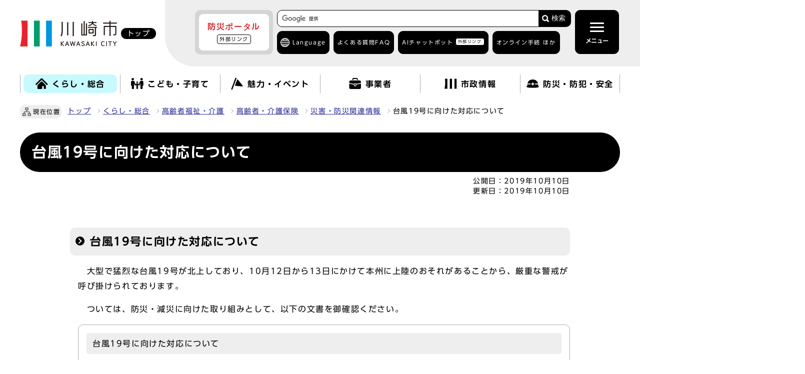

--- FILE ---
content_type: text/html
request_url: https://www.city.kawasaki.jp/350/page/0000111128.html
body_size: 13111
content:
                     <!DOCTYPE html><html lang="ja"><head><meta charset="UTF-8"><meta name="viewport" content="width=device-width, initial-scale=1.0"><meta http-equiv="X-UA-Compatible" content="IE=edge"><meta property="og:title" content="台風19号に向けた対応について"><meta property="og:type" content="website">  <meta property="og:image" content="https://www.city.kawasaki.jp/css/img/ogp_img.png">   <meta property="og:url" content="https://www.city.kawasaki.jp/350/page/0000111128.html"><meta property="og:site_name" content="川崎市"><title>川崎市 : 台風19号に向けた対応について</title> 
    <link rel="stylesheet" type="text/css" href="/css/common.css?20241002" media="screen,print">
    <link rel="stylesheet" type="text/css" href="/css/other.css?20240828" media="screen,print">
  

<link rel="stylesheet" type="text/css" href="/css/drawer.css" media="screen,print">
<link id="changecss" rel="stylesheet" type="text/css" href="/css/color01.css" media="screen,print">
  <link rel="stylesheet" type="text/css" href="/css/molecule_view.css" media="screen,print">
<link rel="stylesheet" type="text/css" href="/css/yomiage.css" media="screen">     <link rel="stylesheet" type="text/css" href="/css/print.css" media="print">
<link rel="icon" href="/css/img/favicon.ico">
<link rel="apple-touch-icon" sizes="180x180" href="/css/img/apple-touch-icon.png">
<script src="//typesquare.com/3/tsst/script/ja/typesquare.js?65b83b155ec846289b9b4105ac1e02d5"></script>
<script src="//cdn1.readspeaker.com/script/6272/webReader/webReader.js?pids=wr&amp;forceAdapter=ioshtml5&amp;disable=translation,lookup"></script> <script src="/js/jquery-3.6.0.min.js"></script>
<script src="/js/onload-ud.js"></script>
<script src="/js/emergency_disp.js?20240930"></script>
<script src="/js/g_custom_search.js"></script>

<script>
  window.rsConf = { general: { usePost: true } };
</script>

<script src="https://tsutaeru.cloud/assets/snippet/js/tsutaeru_mo.js"></script> 
<script> 
  __tsutaeruMO.init({
    access_token: '839bad3c-4738-4c14-94f1-5b1956a97f35',
    toolbar: {
      message: true,
      fixed:false 
    }
  });
</script>


<script>
  function main_trans(aLng){
    var transUrl = "https://www-city-kawasaki-jp.j-server.com/LUCKAWASAK/ns/w1/"; // 翻訳用URL(共通)

    var rUrl = location.href;
    if(rUrl == ""){
        rUrl = 'https://www.city.kawasaki.jp/';
    }

    var nUrl = transUrl + 'ja' + aLng + '/' + rUrl;

    location.href = nUrl;
    return false;
}
</script>


<!-- Google Tag Manager -->
<script>(function(w,d,s,l,i){w[l]=w[l]||[];w[l].push({'gtm.start':
new Date().getTime(),event:'gtm.js'});var f=d.getElementsByTagName(s)[0],
j=d.createElement(s),dl=l!='dataLayer'?'&l='+l:'';j.async=true;j.src=
'https://www.googletagmanager.com/gtm.js?id='+i+dl;f.parentNode.insertBefore(j,f);
})(window,document,'script','dataLayer','GTM-WRVZ7BQ');</script>
<!-- End Google Tag Manager -->
</head><body id="body" class="inbody inkiji drawer drawer--top"><!-- Google Tag Manager (noscript) -->
<noscript><iframe src="https://www.googletagmanager.com/ns.html?id=GTM-WRVZ7BQ"
height="0" width="0" style="display:none;visibility:hidden" title="Google Tag Manager"></iframe></noscript>
<!-- End Google Tag Manager (noscript) -->
<img id="pagetop" class="anchor" src="/images/clearspacer.gif" alt="ページの先頭です" width="1" height="1"><div class="all"><div class="design"><!-- ▼▼▼▼▼ヘッダー▼▼▼▼▼ --><header class="main_header"><p class="skip"><a href="#HONBUN">共通メニューなどをスキップして本文へ</a></p><div class="head"><div class="head_in"><div class="h1_wrap"><p class="h1"><a href="/index.html"><img class="h1_img_logo" src="/css/img/head_logo.png" alt="川崎市 KAWASAKI CITY"><span class="home">トップ</span></a></p></div><div class="h_main"><div class="h_main_in"><!-- ▼▼緊急情報ボタン▼▼ --><div id="emergency_disp_area"> <!-- EMERGENCY-DISP-AREA --> </div><!-- ▲▲緊急情報▲▲ --><div class="head_search_box"><!-- ▼▼検索ボックス▼▼ --><div class="src_box head_search"><form action="https://www.city.kawasaki.jp/search/index.html" id="cse-search-box" name="cse-search-box"><input type="hidden" name="cx" value="008122908043988254239:c9u3mt5xz28"><input type="hidden" name="ie" value="UTF-8"><input type="text" name="q" class="q" title="検索キーワード"><button class="input_line" id="search_button" type="submit">検索</button></form><script src="https://www.google.com/cse/brand?form=cse-search-box&amp;lang=ja"></script></div><!-- ▲▲検索ボックス▲▲ --><div class="h_top"><div class="language ac_box02_wrap"><div class="ac_box02 lang_drop"><a href="javascript:void(0);" lang="en">Language</a></div><div class="ac_box02_in lang_detail"><p class="ac_box02 close"><a href="javascript:void(0);">閉じる</a></p><p class="lang_mt" lang="en">Machine Translation</p><ul><li><a href="javascript:void(0);" lang="en" onclick="main_trans('en'); return false;" onkeypress="main_trans('en'); return false;">English</a></li><li><a href="javascript:void(0);" lang="zh" onclick="main_trans('zh'); return false;" onkeypress="main_trans('zh'); return false;">中文簡体</a></li><li><a href="javascript:void(0);" lang="zh-tw" onclick="main_trans('zhb'); return false;" onkeypress="main_trans('zhb'); return false;">中文繁體</a></li><li><a href="javascript:void(0);" lang="ko" onclick="main_trans('ko'); return false;" onkeypress="main_trans('ko'); return false;">한글</a></li><li><a href="javascript:void(0);" lang="pt" onclick="main_trans('pt'); return false;" onkeypress="main_trans('pt'); return false;">Português</a></li><li><a href="javascript:void(0);" lang="es" onclick="main_trans('es'); return false;" onkeypress="main_trans('es'); return false;">Español</a></li><li><a href="javascript:void(0);" lang="tl" onclick="main_trans('ph'); return false;" onkeypress="main_trans('ph'); return false;">Filipino</a></li><li><a href="javascript:void(0);" lang="vi" onclick="main_trans('vi'); return false;" onkeypress="main_trans('vi'); return false;">Tiếng Việt</a></li>
                     <li id="yas1_on"><a href="javascript:void(0);" onclick="$('#yas1_on').hide();$('#yas1_off').show();$('#yas2_on').hide();$('#yas2_off').show();$('#fur_on').hide();$('.tsutaeru-toolbar-message').show();$(this).parents('.ac_box02_wrap').toggleClass('active');__tsutaeruMO.start();" onkeypress="$('#yas1_on').hide();$('#yas1_off').show();$('#yas2_on').hide();$('#yas2_off').show();$('#fur_on').hide();$('.tsutaeru-toolbar-message').show();$(this).parents('.ac_box02_wrap').toggleClass('active');__tsutaeruMO.start();">やさしい<span>日本語</span></a></li><li id="yas1_off"><a href="javascript:void(0);" onclick="$('#yas1_on').show();$('#yas1_off').hide();$('#yas2_on').show();$('#yas2_off').hide();$('#fur_on').show();__tsutaeruMO.reset();" onkeypress="$('#yas1_on').show();$('#yas1_off').hide();$('#yas2_on').show();$('#yas2_off').hide();$('#fur_on').show();__tsutaeruMO.reset();">元に戻す</a></li></ul><p class="lang_site"><a href="/kurashi/category/264-1-0-0-0-0-0-0-0-0.html" lang="en">がいこくじんのかたへ</a></p><p class="ac_box02 close"><a href="javascript:void(0);">閉じる</a></p></div></div><ul><li><a href="/templates/faq/index.html">よくある質問<span>FAQ</span></a></li><li><a href="https://kawasaki.chatbot-gate.com/chatbot.html">AIチャットボット<span><span class="window">外部リンク</span></span></a></li><li class="ac_box02_wrap online"><div class="ac_box02"><a href="javascript:void(0);">オンライン手続 ほか</a></div><div class="ac_box02_in"><p class="ac_box02 close"><a href="javascript:void(0);">閉じる</a></p><ul>
  <li><a href="/kurashi/category/16-24-1-0-0-0-0-0-0-0.html">オンライン手続<span>かわさき</span></a></li>
  <li><a href="/250/page/0000134383.html">ネットdeスマート</a></li>
  <li><a href="https://www.fureai-net.city.kawasaki.jp/index.html">ふれあいネット<span>公共施設利用予約</span><span class="window">外部リンク</span></a></li>
  <li><a href="https://www.sodai.city.kawasaki.jp/eco/view/kawasaki/top.html">粗大ごみ受付<span class="window">外部リンク</span></a></li>
</ul>                     <p class="ac_box02 close"><a href="javascript:void(0);">閉じる</a></p></div></li></ul></div></div><!-- ▼格納メニュー▼ --><p id="menu_button"><button class="menu open active" type="button"><span class="icon_ham"></span><b class="menu_text">メニュー</b></button></p><div id="drawer" class="drawer-nav"><div class="drawer-menu"><div class="side_sitenavi"><p id="menu_button2"><button class="menu close" type="button"><span class="icon_ham"></span><b class="menu_text">閉じる</b></button></p><div class="search_box_line"><!-- ▼▼検索ボックス▼▼ --><div class="src_box"><form action="https://www.city.kawasaki.jp/search/index.html" id="cse-search-box-sp" name="cse-search-box-sp"><input type="hidden" name="cx" value="008122908043988254239:c9u3mt5xz28"><input type="hidden" name="ie" value="UTF-8"><input type="text" name="q" class="q" title="検索キーワード"><button class="input_line" id="search_button_sp" name="search_button" type="submit">検索</button></form><script src="https://www.google.com/cse/brand?form=cse-search-box-sp&amp;lang=ja"></script></div><!-- ▲▲検索ボックス▲▲ --><div class="h_top"><ul><li><a href="/templates/faq/index.html">よくある質問<span>FAQ</span></a></li><li><a href="https://kawasaki.chatbot-gate.com/chatbot.html">AIチャットボット<span><span class="window">外部リンク</span></span></a></li><li class="ac_box02_wrap online"><div class="ac_box02"><a href="javascript:void(0);">オンライン手続 ほか</a></div><div class="ac_box02_in"><p class="ac_box02 close"><a href="javascript:void(0);">閉じる</a></p><ul>
  <li><a href="/kurashi/category/16-24-1-0-0-0-0-0-0-0.html">オンライン手続<span>かわさき</span></a></li>
  <li><a href="/250/page/0000134383.html">ネットdeスマート</a></li>
  <li><a href="https://www.fureai-net.city.kawasaki.jp/index.html">ふれあいネット<span>公共施設利用予約</span><span class="window">外部リンク</span></a></li>
  <li><a href="https://www.sodai.city.kawasaki.jp/eco/view/kawasaki/top.html">粗大ごみ受付<span class="window">外部リンク</span></a></li>
</ul>                           <p class="ac_box02 close"><a href="javascript:void(0);">閉じる</a></p></div></li></ul></div></div><div class="side_shien"><noscript><p class="noscript"><strong>文字サイズ変更機能を利用するにはJavaScript（アクティブスクリプト）を有効にしてください。JavaScript（アクティブスクリプト）を無効のまま文字サイズを変更する場合には，ご利用のブラウザの開くメニューから文字サイズを変更してください。文字サイズ変更以外にも，操作性向上の目的でJavaScript（アクティブスクリプト）を用いた機能を提供しています。可能であればJavaScript（アクティブスクリプト）を有効にしてください。</strong></p></noscript><ul class="sidr_navi_sub2"><li><div class="font_size"><p class="font_tit">文字の大きさ</p><ul class="font_list"><li><a href="javascript:textSizeUp();">拡大</a></li><li><a href="javascript:textSizeReset();">標準</a></li></ul></div></li><li><div class="bg_color"><p class="bg_tit">色の変更</p><ul class="bg_list"><li><a href="javascript:changeCSS('color02.css');">反転</a></li><li><a href="javascript:changeCSS('color01.css');">標準</a></li></ul></div></li></ul>
<ul class="sidr_navi_sub2">
  <li class="easy_btn fur" id="fur_on">
    <a href="javascript:void(0);" onclick="$('.drawer').drawer('close');
                              $('#menu_button .open').addClass('active');
                              $('#menu_button2 .close').removeClass('active');
                              $('#fur_on').hide();
                              $('#yas1_on').hide();
                              $('#yas1_off').show();
                              $('#yas2_on').hide();
                              $('#yas2_off').show();
                              __tsutaeruMO.start({mode:'ruby'});"
                              onkeypress="$('.drawer').drawer('close');
                              $('#menu_button .open').addClass('active');
                              $('#menu_button2 .close').removeClass('active');
                              $('#fur_on').hide();
                              $('#yas1_on').hide();
                              $('#yas1_off').show();
                              $('#yas2_on').hide();
                              $('#yas2_off').show();
                              __tsutaeruMO.start({mode:'ruby'});">ふりがな</a>
  </li>
  <li class="easy_btn yas" id="yas2_on">
    <a href="javascript:void(0);" onclick="$('.drawer').drawer('close');
                                        $('#menu_button .open').addClass('active');
                                        $('#menu_button2 .close').removeClass('active');
                                        $('#yas1_on').hide();
                                        $('#yas1_off').show();
                                        $('#yas2_on').hide();
                                        $('#yas2_off').show();
                                        $('#fur_on').hide();
                                        $('.tsutaeru-toolbar-message').show();
                                        __tsutaeruMO.start();"
                                        onkeypress="$('.drawer').drawer('close');
                                        $('#menu_button .open').addClass('active');
                                        $('#menu_button2 .close').removeClass('active');
                                        $('#yas1_on').hide();
                                        $('#yas1_off').show();
                                        $('#yas2_on').hide();
                                        $('#yas2_off').show();
                                        $('#fur_on').hide();
                                        $('.tsutaeru-toolbar-message').show();
                                        __tsutaeruMO.start();">やさしい日本語</a>
  </li>
  <li class="easy_btn yas" id="yas2_off">
    <a href="javascript:void(0);" onclick="$('.drawer').drawer('close');
                                        $('#menu_button .open').addClass('active');
                                        $('#menu_button2 .close').removeClass('active');
                                        $('#yas1_on').show();
                                        $('#yas1_off').hide();
                                        $('#yas2_on').show();
                                        $('#yas2_off').hide();
                                        $('#fur_on').show();
                                        __tsutaeruMO.reset();"
                                        onkeypress="$('.drawer').drawer('close');
                                        $('#menu_button .open').addClass('active');
                                        $('#menu_button2 .close').removeClass('active');
                                        $('#yas1_on').show();
                                        $('#yas1_off').hide();
                                        $('#yas2_on').show();
                                        $('#yas2_off').hide();
                                        $('#fur_on').show();
                                        __tsutaeruMO.reset();">元に戻す</a>
  </li>
  <li class="easy_btn yom">
    <a href="//app-eas.readspeaker.com/cgi-bin/rsent?customerid=6272&amp;lang=ja_jp&amp;readid=main_outline&amp;url=" onclick="$('.drawer').drawer('close');
                             $('#menu_button .open').addClass('active');
                             $('#menu_button2 .close').removeClass('active');
                             readpage(this.href, 'xp1');
                             return false;"
                             onkeypress="$('.drawer').drawer('close');
                             $('#menu_button .open').addClass('active');
                             $('#menu_button2 .close').removeClass('active');
                             readpage(this.href, 'xp1');
                             return false;" rel="nofollow" accesskey="L">読み上げ</a>
  </li>
</ul>                 </div><!-- ▼▼グローバルメニュー▼▼ --> <ul class="sidr_navi"><li><a href="/"><b>トップ</b></a></li><li class="ac_box_nav"><div class="ac_box_nav_sub"><a href="javascript:void(0);"><img src="/css/img/nav_img01.png" alt=""><b>くらし・総合</b></a></div><div class="ac_box_nav_in"><p class="ac_box_nav_sub_close"><a href="javascript:void(0);">閉じる</a></p><h2><a href="/kurashi/">くらし・総合を見る</a></h2><ul><li><a href="https://www.city.kawasaki.jp/kurashi/category/16-0-0-0-0-0-0-0-0-0.html">くらしの手続き</a></li><li><a href="https://www.city.kawasaki.jp/kurashi/category/255-0-0-0-0-0-0-0-0-0.html">税金</a></li><li><a href="https://www.city.kawasaki.jp/kurashi/category/256-0-0-0-0-0-0-0-0-0.html">相談窓口</a></li><li><a href="https://www.city.kawasaki.jp/kurashi/category/257-0-0-0-0-0-0-0-0-0.html">年金・保険</a></li><li><a href="https://www.city.kawasaki.jp/kurashi/category/258-0-0-0-0-0-0-0-0-0.html">予防接種・感染症</a></li><li><a href="https://www.city.kawasaki.jp/kurashi/category/22-0-0-0-0-0-0-0-0-0.html">医療・健康・衛生・動物</a></li><li><a href="https://www.city.kawasaki.jp/kurashi/category/23-0-0-0-0-0-0-0-0-0.html">高齢者福祉・介護</a></li><li><a href="https://www.city.kawasaki.jp/kurashi/category/259-0-0-0-0-0-0-0-0-0.html">地域福祉・生活保護</a></li><li><a href="https://www.city.kawasaki.jp/kurashi/category/260-0-0-0-0-0-0-0-0-0.html">障害保健福祉</a></li><li><a href="https://www.city.kawasaki.jp/kurashi/category/261-0-0-0-0-0-0-0-0-0.html">家庭ごみの出し方</a></li><li><a href="https://www.city.kawasaki.jp/kurashi/category/262-0-0-0-0-0-0-0-0-0.html">廃棄物・リサイクル・美化</a></li><li><a href="https://www.city.kawasaki.jp/kurashi/category/24-0-0-0-0-0-0-0-0-0.html">上下水道・住まい</a></li><li><a href="https://www.city.kawasaki.jp/kurashi/category/26-0-0-0-0-0-0-0-0-0.html">まちづくり</a></li><li><a href="https://www.city.kawasaki.jp/kurashi/category/28-0-0-0-0-0-0-0-0-0.html">交通・自転車・道路</a></li><li><a href="https://www.city.kawasaki.jp/kurashi/category/29-0-0-0-0-0-0-0-0-0.html">環境・河川・港湾</a></li><li><a href="https://www.city.kawasaki.jp/kurashi/category/32-0-0-0-0-0-0-0-0-0.html">地域活動・市民活動</a></li><li><a href="https://www.city.kawasaki.jp/kurashi/category/264-0-0-0-0-0-0-0-0-0.html" lang="en">Global site</a></li><li><a href="https://kawasaki.geocloud.jp/webgis/?p=1">ガイドマップかわさき</a></li></ul><p class="ac_box_nav_sub_close"><a href="javascript:void(0);">閉じる</a></p></div></li><li class="ac_box_nav"><div class="ac_box_nav_sub"><a href="javascript:void(0);"><img src="/css/img/nav_img02.png" alt=""><b>こども・子育て</b></a></div><div class="ac_box_nav_in"><p class="ac_box_nav_sub_close"><a href="javascript:void(0);">閉じる</a></p><h2><a href="/kodomo/">こども・子育てを見る</a></h2><ul><li><a href="https://www.city.kawasaki.jp/kodomo/category/265-0-0-0-0-0-0-0-0-0.html">赤ちゃんが生まれるまで</a></li><li><a href="https://www.city.kawasaki.jp/kodomo/category/266-0-0-0-0-0-0-0-0-0.html">赤ちゃんが生まれてから</a></li><li><a href="https://www.city.kawasaki.jp/kodomo/category/267-0-0-0-0-0-0-0-0-0.html">保育所、幼稚園</a></li><li><a href="https://www.city.kawasaki.jp/kodomo/category/268-0-0-0-0-0-0-0-0-0.html">小・中学生になったら</a></li><li><a href="https://www.city.kawasaki.jp/kodomo/category/269-0-0-0-0-0-0-0-0-0.html">高校・大学・青少年</a></li><li><a href="https://www.city.kawasaki.jp/kodomo/category/270-0-0-0-0-0-0-0-0-0.html">こどもの相談・手当・助成</a></li><li><a href="https://www.city.kawasaki.jp/kodomo/category/271-0-0-0-0-0-0-0-0-0.html">子育てガイドブック・アプリ</a></li><li><a href="https://www.city.kawasaki.jp/kodomo/category/272-0-0-0-0-0-0-0-0-0.html">こどもの施設案内</a></li><li><a href="https://www.city.kawasaki.jp/kodomo/category/273-0-0-0-0-0-0-0-0-0.html">各区の子育て情報</a></li><li><a href="https://www.city.kawasaki.jp/kodomo/category/274-0-0-0-0-0-0-0-0-0.html">市の取り組み・事業者向け情報</a></li><li><a href="https://www.city.kawasaki.jp/kawasakiu18/category/350-0-0-0-0-0-0-0-0-0.html">子ども・若者の“声”募集箱～君のつぶやきをきかせて～</a></li><li><a href="https://www.city.kawasaki.jp/880/">教育委員会</a></li></ul><p class="ac_box_nav_sub_close"><a href="javascript:void(0);">閉じる</a></p></div></li><li class="ac_box_nav"><div class="ac_box_nav_sub"><a href="javascript:void(0);"><img src="/css/img/nav_img03.png" alt=""><b>魅力・イベント</b></a></div><div class="ac_box_nav_in"><p class="ac_box_nav_sub_close"><a href="javascript:void(0);">閉じる</a></p><h2><a href="/miryoku/">魅力・イベントを見る</a></h2><ul><li><a href="https://www.city.kawasaki.jp/miryoku/category/73-0-0-0-0-0-0-0-0-0.html">川崎の魅力</a></li><li><a href="https://www.city.kawasaki.jp/main/event2/curr.html">イベントカレンダー</a></li><li><a href="https://www.city.kawasaki.jp/miryoku/category/276-0-0-0-0-0-0-0-0-0.html">観光情報</a></li><li><a href="https://www.city.kawasaki.jp/miryoku/category/66-0-0-0-0-0-0-0-0-0.html">メディア情報</a></li><li><a href="https://www.city.kawasaki.jp/shisei/category/50-29-3-0-0-0-0-0-0-0.html" lang="ja">市制100周年記念事業</a></li><li><a href="https://www.city.kawasaki.jp/170/page/0000142974.html" lang="ja">かわさきスペシャルサポーター</a></li><li><a href="https://www.city.kawasaki.jp/170/page/0000165871.html" lang="ja">かわさき魅力ギャラリー</a></li></ul><p class="ac_box_nav_sub_close"><a href="javascript:void(0);">閉じる</a></p></div></li><li class="ac_box_nav"><div class="ac_box_nav_sub"><a href="javascript:void(0);"><img src="/css/img/nav_img04.png" alt=""><b>事業者</b></a></div><div class="ac_box_nav_in"><p class="ac_box_nav_sub_close"><a href="javascript:void(0);">閉じる</a></p><h2><a href="/jigyou/">事業者を見る</a></h2><ul><li><a href="https://www.city.kawasaki.jp/jigyou/category/74-0-0-0-0-0-0-0-0-0.html">入札・契約</a></li><li><a href="https://www.city.kawasaki.jp/jigyou/category/75-0-0-0-0-0-0-0-0-0.html">官民連携</a></li><li><a href="https://www.city.kawasaki.jp/jigyou/category/76-0-0-0-0-0-0-0-0-0.html">届出・手続き・各種情報</a></li><li><a href="https://www.city.kawasaki.jp/jigyou/category/77-0-0-0-0-0-0-0-0-0.html">中小企業支援</a></li><li><a href="https://www.city.kawasaki.jp/jigyou/category/282-0-0-0-0-0-0-0-0-0.html">起業・創業・ベンチャー支援</a></li><li><a href="https://www.city.kawasaki.jp/jigyou/category/283-0-0-0-0-0-0-0-0-0.html">成長分野への取組支援</a></li><li><a href="https://www.city.kawasaki.jp/jigyou/category/79-0-0-0-0-0-0-0-0-0.html">産業振興関連の条例・計画等</a></li><li><a href="https://www.city.kawasaki.jp/jigyou/category/284-0-0-0-0-0-0-0-0-0.html">企業誘致・立地促進</a></li></ul><p class="ac_box_nav_sub_close"><a href="javascript:void(0);">閉じる</a></p></div></li><li class="ac_box_nav"><div class="ac_box_nav_sub"><a href="javascript:void(0);"><img src="/css/img/nav_img05.png" alt=""><b>市政情報</b></a></div><div class="ac_box_nav_in"><p class="ac_box_nav_sub_close"><a href="javascript:void(0);">閉じる</a></p><h2><a href="/shisei/">市政情報を見る</a></h2><ul><li><a href="https://www.city.kawasaki.jp/shisei/category/35-0-0-0-0-0-0-0-0-0.html">市の概要</a></li><li><a href="https://www.city.kawasaki.jp/shisei/category/37-0-0-0-0-0-0-0-0-0.html">市長の部屋</a></li><li><a href="https://www.city.kawasaki.jp/shisei/category/38-0-0-0-0-0-0-0-0-0.html">条例・要綱・公報</a></li><li><a href="https://www.city.kawasaki.jp/shisei/category/40-0-0-0-0-0-0-0-0-0.html">市議会</a></li><li><a href="https://www.city.kawasaki.jp/shisei/category/61-0-0-0-0-0-0-0-0-0.html">職員採用・人事</a></li><li><a href="https://www.city.kawasaki.jp/shisei/category/42-0-0-0-0-0-0-0-0-0.html">審議会・その他会議</a></li><li><a href="https://www.city.kawasaki.jp/shisei/category/47-0-0-0-0-0-0-0-0-0.html">市の財政・市債・行財政改革</a></li><li><a href="https://www.city.kawasaki.jp/shisei/category/50-0-0-0-0-0-0-0-0-0.html">広報</a></li><li><a href="https://www.city.kawasaki.jp/shisei/category/286-0-0-0-0-0-0-0-0-0.html">広聴・パブリックコメント</a></li><li><a href="https://www.city.kawasaki.jp/shisei/category/51-0-0-0-0-0-0-0-0-0.html">情報公開・各種統計</a></li><li><a href="https://www.city.kawasaki.jp/shisei/category/54-0-0-0-0-0-0-0-0-0.html">計画・事業</a></li><li><a href="https://www.city.kawasaki.jp/shisei/category/287-0-0-0-0-0-0-0-0-0.html">情報化施策・市民自治</a></li><li><a href="https://www.city.kawasaki.jp/shisei/category/222-0-0-0-0-0-0-0-0-0.html">広域行政・地方分権・特別市推進</a></li><li><a href="https://www.city.kawasaki.jp/shisei/category/57-0-0-0-0-0-0-0-0-0.html">国際戦略</a></li><li><a href="https://www.city.kawasaki.jp/shisei/category/58-0-0-0-0-0-0-0-0-0.html">選挙・住民投票</a></li><li><a href="https://www.city.kawasaki.jp/shisei/category/59-0-0-0-0-0-0-0-0-0.html">市民オンブズマン・人権オンブズパーソン・行政不服審査</a></li><li><a href="https://www.city.kawasaki.jp/shisei/category/60-0-0-0-0-0-0-0-0-0.html">人権・平和・交流</a></li><li><a href="https://www.city.kawasaki.jp/shisei/category/62-0-0-0-0-0-0-0-0-0.html">市政資料</a></li><li><a href="https://www.city.kawasaki.jp/shisei/category/82-0-0-0-0-0-0-0-0-0.html">区役所サービス</a></li><li><a href="https://www.city.kawasaki.jp/shisei/category/288-0-0-0-0-0-0-0-0-0.html">主な市の施設</a></li></ul><p class="ac_box_nav_sub_close"><a href="javascript:void(0);">閉じる</a></p></div></li><li class="ac_box_nav"><div class="ac_box_nav_sub"><a href="javascript:void(0);"><img src="/css/img/nav_img06.png" alt=""><b>防災・防犯・安全</b></a></div><div class="ac_box_nav_in"><p class="ac_box_nav_sub_close"><a href="javascript:void(0);">閉じる</a></p><h2><a href="/bousai/">防災・防犯・安全を見る</a></h2><ul>            <li><a href="https://www.city.kawasaki.jp/bousai/category/289-0-0-0-0-0-0-0-0-0.html">緊急・災害情報</a></li>            <li><a href="https://www.city.kawasaki.jp/bousai/category/290-0-0-0-0-0-0-0-0-0.html">救急医療</a></li>            <li><a href="https://www.city.kawasaki.jp/bousai/category/291-0-0-0-0-0-0-0-0-0.html">消防</a></li>            <li><a href="https://www.city.kawasaki.jp/bousai/category/292-0-0-0-0-0-0-0-0-0.html">防災</a></li>            <li><a href="https://www.city.kawasaki.jp/bousai/category/293-0-0-0-0-0-0-0-0-0.html">防犯</a></li>            <li><a href="https://www.city.kawasaki.jp/bousai/category/294-0-0-0-0-0-0-0-0-0.html">交通安全</a></li></ul><p class="ac_box_nav_sub_close"><a href="javascript:void(0);">閉じる</a></p></div></li></ul><div class="sidr_sub"><div class="sidr_ku"><b>区役所</b><div><ul class="sidr_navi_sub"><li><a href="/kawasaki/">川崎区</a></li><li><a href="/saiwai/">幸区</a></li><li><a href="/nakahara/">中原区</a></li><li><a href="/takatsu/">高津区</a></li><li><a href="/miyamae/">宮前区</a></li><li><a href="/tama/">多摩区</a></li><li><a href="/asao/">麻生区</a></li></ul></div></div><div class="sidr_sitemap"><div><p><a href="/main/sitemap.html">サイトマップ</a></p></div></div></div><div class="thankyou"><div class="thankyou_ttl"><p><b>サンキューコールかわさき</b></p>
<p>市政に関するお問い合わせ、ご意見、ご相談</p>
<p>（午前8時から午後9時　年中無休）</p>     </div><ul>
  <li><a href="tel:044-200-3939">電話番号<span>044-200-3939</span></a></li>
  <li><a href="/kurashi/category/256-1-0-0-0-0-0-0-0-0.html">サンキューコールかわさきの<span>ページを見る</span></a></li>
</ul>   </div><p class="d-close lastitem"><a href="javascript:void(0);" class="close"><span>閉じる</span></a></p>
                 <!-- ▲▲グローバルメニュー▲▲ --></div></div></div><!-- ▲格納メニュー▲ --></div></div></div><!-- ▼▼検索ボックス▼▼ --><div class="src_box src_box-sp2"><form action="https://www.city.kawasaki.jp/search/index.html" id="cse-search-box-sp2" name="cse-search-box-sp2"><input type="hidden" name="cx" value="008122908043988254239:c9u3mt5xz28"><input type="hidden" name="ie" value="UTF-8"><input type="text" name="q" class="q" title="検索キーワード"><button class="input_line" id="search_button-sp2" type="submit">検索</button></form><script src="https://www.google.com/cse/brand?form=cse-search-box-sp2&amp;lang=ja"></script></div><!-- ▲▲検索ボックス▲▲ --></div><div class="xp1_parent"><div id="xp1" class="rs_preserve rs_skip rs_splitbutton rs_addtools rs_exp"></div> </div><!-- ▼▼グローバルメニュー▼▼ --> <nav class="g_navi top_g_navi_pc"><ul class="g_navi_in"><li class="active"><a href="/kurashi/"><img src="/css/img/nav_img01.png" alt=""><b>くらし・総合</b></a><div class="g_navi_in_sub"><div><ul><li><a href="https://www.city.kawasaki.jp/kurashi/category/16-0-0-0-0-0-0-0-0-0.html">くらしの手続き</a></li><li><a href="https://www.city.kawasaki.jp/kurashi/category/255-0-0-0-0-0-0-0-0-0.html">税金</a></li><li><a href="https://www.city.kawasaki.jp/kurashi/category/256-0-0-0-0-0-0-0-0-0.html">相談窓口</a></li><li><a href="https://www.city.kawasaki.jp/kurashi/category/257-0-0-0-0-0-0-0-0-0.html">年金・保険</a></li><li><a href="https://www.city.kawasaki.jp/kurashi/category/258-0-0-0-0-0-0-0-0-0.html">予防接種・感染症</a></li><li><a href="https://www.city.kawasaki.jp/kurashi/category/22-0-0-0-0-0-0-0-0-0.html">医療・健康・衛生・動物</a></li><li><a href="https://www.city.kawasaki.jp/kurashi/category/23-0-0-0-0-0-0-0-0-0.html">高齢者福祉・介護</a></li><li><a href="https://www.city.kawasaki.jp/kurashi/category/259-0-0-0-0-0-0-0-0-0.html">地域福祉・生活保護</a></li><li><a href="https://www.city.kawasaki.jp/kurashi/category/260-0-0-0-0-0-0-0-0-0.html">障害保健福祉</a></li><li><a href="https://www.city.kawasaki.jp/kurashi/category/261-0-0-0-0-0-0-0-0-0.html">家庭ごみの出し方</a></li><li><a href="https://www.city.kawasaki.jp/kurashi/category/262-0-0-0-0-0-0-0-0-0.html">廃棄物・リサイクル・美化</a></li><li><a href="https://www.city.kawasaki.jp/kurashi/category/24-0-0-0-0-0-0-0-0-0.html">上下水道・住まい</a></li><li><a href="https://www.city.kawasaki.jp/kurashi/category/26-0-0-0-0-0-0-0-0-0.html">まちづくり</a></li><li><a href="https://www.city.kawasaki.jp/kurashi/category/28-0-0-0-0-0-0-0-0-0.html">交通・自転車・道路</a></li><li><a href="https://www.city.kawasaki.jp/kurashi/category/29-0-0-0-0-0-0-0-0-0.html">環境・河川・港湾</a></li><li><a href="https://www.city.kawasaki.jp/kurashi/category/32-0-0-0-0-0-0-0-0-0.html">地域活動・市民活動</a></li><li><a href="https://www.city.kawasaki.jp/kurashi/category/264-0-0-0-0-0-0-0-0-0.html" lang="en">Global site</a></li><li><a href="https://kawasaki.geocloud.jp/webgis/?p=1">ガイドマップかわさき</a></li></ul></div></div></li><li><a href="/kodomo/"><img src="/css/img/nav_img02.png" alt=""><b>こども・子育て</b></a><div class="g_navi_in_sub"><div><ul>                <li><a href="https://www.city.kawasaki.jp/kodomo/category/265-0-0-0-0-0-0-0-0-0.html">赤ちゃんが生まれるまで</a></li>                <li><a href="https://www.city.kawasaki.jp/kodomo/category/266-0-0-0-0-0-0-0-0-0.html">赤ちゃんが生まれてから</a></li>                <li><a href="https://www.city.kawasaki.jp/kodomo/category/267-0-0-0-0-0-0-0-0-0.html">保育所、幼稚園</a></li>                <li><a href="https://www.city.kawasaki.jp/kodomo/category/268-0-0-0-0-0-0-0-0-0.html">小・中学生になったら</a></li>                <li><a href="https://www.city.kawasaki.jp/kodomo/category/269-0-0-0-0-0-0-0-0-0.html">高校・大学・青少年</a></li>                <li><a href="https://www.city.kawasaki.jp/kodomo/category/270-0-0-0-0-0-0-0-0-0.html">こどもの相談・手当・助成</a></li>                <li><a href="https://www.city.kawasaki.jp/kodomo/category/271-0-0-0-0-0-0-0-0-0.html">子育てガイドブック・アプリ</a></li>                <li><a href="https://www.city.kawasaki.jp/kodomo/category/272-0-0-0-0-0-0-0-0-0.html">こどもの施設案内</a></li>                <li><a href="https://www.city.kawasaki.jp/kodomo/category/273-0-0-0-0-0-0-0-0-0.html">各区の子育て情報</a></li>                <li><a href="https://www.city.kawasaki.jp/kodomo/category/274-0-0-0-0-0-0-0-0-0.html">市の取り組み・事業者向け情報</a></li>                <li><a href="https://www.city.kawasaki.jp/kawasakiu18/category/350-0-0-0-0-0-0-0-0-0.html">子ども・若者の“声”募集箱～君のつぶやきをきかせて～</a></li>                <li><a href="https://www.city.kawasaki.jp/880/">教育委員会</a></li></ul></div></div></li><li><a href="/miryoku/"><img src="/css/img/nav_img03.png" alt=""><b>魅力・イベント</b></a><div class="g_navi_in_sub"><div><ul><li><a href="https://www.city.kawasaki.jp/miryoku/category/73-0-0-0-0-0-0-0-0-0.html">川崎の魅力</a></li><li><a href="https://www.city.kawasaki.jp/main/event2/curr.html">イベントカレンダー</a></li><li><a href="https://www.city.kawasaki.jp/miryoku/category/276-0-0-0-0-0-0-0-0-0.html">観光情報</a></li><li><a href="https://www.city.kawasaki.jp/miryoku/category/66-0-0-0-0-0-0-0-0-0.html">メディア情報</a></li><li><a href="https://www.city.kawasaki.jp/shisei/category/50-29-3-0-0-0-0-0-0-0.html" lang="ja">市制100周年記念事業</a></li><li><a href="https://www.city.kawasaki.jp/170/page/0000142974.html" lang="ja">かわさきスペシャルサポーター</a></li><li><a href="https://www.city.kawasaki.jp/170/page/0000165871.html" lang="ja">かわさき魅力ギャラリー</a></li></ul></div></div></li><li><a href="/jigyou/"><img src="/css/img/nav_img04.png" alt=""><b>事業者</b></a><div class="g_navi_in_sub"><div><ul><li><a href="https://www.city.kawasaki.jp/jigyou/category/74-0-0-0-0-0-0-0-0-0.html">入札・契約</a></li><li><a href="https://www.city.kawasaki.jp/jigyou/category/75-0-0-0-0-0-0-0-0-0.html">官民連携</a></li><li><a href="https://www.city.kawasaki.jp/jigyou/category/76-0-0-0-0-0-0-0-0-0.html">届出・手続き・各種情報</a></li><li><a href="https://www.city.kawasaki.jp/jigyou/category/77-0-0-0-0-0-0-0-0-0.html">中小企業支援</a></li><li><a href="https://www.city.kawasaki.jp/jigyou/category/282-0-0-0-0-0-0-0-0-0.html">起業・創業・ベンチャー支援</a></li><li><a href="https://www.city.kawasaki.jp/jigyou/category/283-0-0-0-0-0-0-0-0-0.html">成長分野への取組支援</a></li><li><a href="https://www.city.kawasaki.jp/jigyou/category/79-0-0-0-0-0-0-0-0-0.html">産業振興関連の条例・計画等</a></li><li><a href="https://www.city.kawasaki.jp/jigyou/category/284-0-0-0-0-0-0-0-0-0.html">企業誘致・立地促進</a></li></ul></div></div></li><li><a href="/shisei/"><img src="/css/img/nav_img05.png" alt=""><b>市政情報</b></a><div class="g_navi_in_sub"><div><ul><li><a href="https://www.city.kawasaki.jp/shisei/category/35-0-0-0-0-0-0-0-0-0.html">市の概要</a></li><li><a href="https://www.city.kawasaki.jp/shisei/category/37-0-0-0-0-0-0-0-0-0.html">市長の部屋</a></li><li><a href="https://www.city.kawasaki.jp/shisei/category/38-0-0-0-0-0-0-0-0-0.html">条例・要綱・公報</a></li><li><a href="https://www.city.kawasaki.jp/shisei/category/40-0-0-0-0-0-0-0-0-0.html">市議会</a></li><li><a href="https://www.city.kawasaki.jp/shisei/category/61-0-0-0-0-0-0-0-0-0.html">職員採用・人事</a></li><li><a href="https://www.city.kawasaki.jp/shisei/category/42-0-0-0-0-0-0-0-0-0.html">審議会・その他会議</a></li><li><a href="https://www.city.kawasaki.jp/shisei/category/47-0-0-0-0-0-0-0-0-0.html">市の財政・市債・行財政改革</a></li><li><a href="https://www.city.kawasaki.jp/shisei/category/50-0-0-0-0-0-0-0-0-0.html">広報</a></li><li><a href="https://www.city.kawasaki.jp/shisei/category/286-0-0-0-0-0-0-0-0-0.html">広聴・パブリックコメント</a></li><li><a href="https://www.city.kawasaki.jp/shisei/category/51-0-0-0-0-0-0-0-0-0.html">情報公開・各種統計</a></li><li><a href="https://www.city.kawasaki.jp/shisei/category/54-0-0-0-0-0-0-0-0-0.html">計画・事業</a></li><li><a href="https://www.city.kawasaki.jp/shisei/category/287-0-0-0-0-0-0-0-0-0.html">情報化施策・市民自治</a></li><li><a href="https://www.city.kawasaki.jp/shisei/category/222-0-0-0-0-0-0-0-0-0.html">広域行政・地方分権・特別市推進</a></li><li><a href="https://www.city.kawasaki.jp/shisei/category/57-0-0-0-0-0-0-0-0-0.html">国際戦略</a></li><li><a href="https://www.city.kawasaki.jp/shisei/category/58-0-0-0-0-0-0-0-0-0.html">選挙・住民投票</a></li><li><a href="https://www.city.kawasaki.jp/shisei/category/59-0-0-0-0-0-0-0-0-0.html">市民オンブズマン・人権オンブズパーソン・行政不服審査</a></li><li><a href="https://www.city.kawasaki.jp/shisei/category/60-0-0-0-0-0-0-0-0-0.html">人権・平和・交流</a></li><li><a href="https://www.city.kawasaki.jp/shisei/category/62-0-0-0-0-0-0-0-0-0.html">市政資料</a></li><li><a href="https://www.city.kawasaki.jp/shisei/category/82-0-0-0-0-0-0-0-0-0.html">区役所サービス</a></li><li><a href="https://www.city.kawasaki.jp/shisei/category/288-0-0-0-0-0-0-0-0-0.html">主な市の施設</a></li></ul></div></div></li><li><a href="/bousai/"><img src="/css/img/nav_img06.png" alt=""><b>防災・防犯・安全</b></a><div class="g_navi_in_sub"><div><ul><li><a href="https://www.city.kawasaki.jp/bousai/category/289-0-0-0-0-0-0-0-0-0.html">緊急・災害情報</a></li><li><a href="https://www.city.kawasaki.jp/bousai/category/290-0-0-0-0-0-0-0-0-0.html">救急医療</a></li><li><a href="https://www.city.kawasaki.jp/bousai/category/291-0-0-0-0-0-0-0-0-0.html">消防</a></li><li><a href="https://www.city.kawasaki.jp/bousai/category/292-0-0-0-0-0-0-0-0-0.html">防災</a></li><li><a href="https://www.city.kawasaki.jp/bousai/category/293-0-0-0-0-0-0-0-0-0.html">防犯</a></li><li><a href="https://www.city.kawasaki.jp/bousai/category/294-0-0-0-0-0-0-0-0-0.html">交通安全</a></li></ul></div></div></li></ul></nav>
   <!-- ▲▲グローバルメニュー▲▲ --></header><img id="HONBUN" tabindex="-1" class="anchor" src="/images/clearspacer.gif" alt="" width="1" height="1">
<!-- ▲▲▲▲▲ヘッダー▲▲▲▲▲ --><!-- ▼▼▼▼▼メイン▼▼▼▼▼ -->          <div class="pankuzu"><div class="pankuzu_lower pankuzu_ac"><p class="pankuzu_tit">現在位置</p><ul><li><a href="https://www.city.kawasaki.jp/">トップ</a></li><li><a href="https://www.city.kawasaki.jp/kurashi/index.html">くらし・総合</a></li><li><a href="https://www.city.kawasaki.jp/kurashi/category/23-0-0-0-0-0-0-0-0-0.html">高齢者福祉・介護</a></li><li><a href="https://www.city.kawasaki.jp/kurashi/category/23-1-0-0-0-0-0-0-0-0.html">高齢者・介護保険</a></li><li><a href="https://www.city.kawasaki.jp/kurashi/category/23-1-25-0-0-0-0-0-0-0.html">災害・防災関連情報</a></li><li>台風19号に向けた対応について</li></ul></div></div><div id="main_outline"><div class="main_naka_h1"><h1>台風19号に向けた対応について</h1></div><div class="main_naka kiji_head"><div class="syosai"><ul class="syosai_hiduke" itemscope="" itemtype="http://schema.org/WebPage"><li>公開日：<time itemprop="datePublished" datetime="2019-10-10">2019年10月10日</time></li><li>更新日：<time itemprop="dateModified" datetime="2019-10-10">2019年10月10日</time></li></ul></div></div><div class="waku"><div class="waku_top"><!-- ▼▼ページ内目次▼▼ --><!-- ▲▲ページ内目次▲▲ --><div class="main_naka_kiji_box"><div class="main_naka_kiji"><!-- EVENT-APP-CONTENTS --><div id="mol_contents" class="mol_contents"><a id="index-1-1" class="anchor" tabindex="-1"><img src="../images/clearspacer.gif" alt="" width="1" height="1"></a><h2 class="block_index_1">台風19号に向けた対応について</h2>
<div class="mol_textblock block_index_2"><p>　大型で猛烈な台風19号が北上しており、10月12日から13日にかけて本州に上陸のおそれがあることから、厳重な警戒が呼び掛けられております。</p><p>　ついては、防災・減災に向けた取り組みとして、以下の文書を御確認ください。</p></div>
<div class="mol_attachfileblock block_index_3"><p class="mol_attachfileblock_title">台風19号に向けた対応について</p><ul><li><a href="../cmsfiles/contents/0000111/111128/tsuchibun.pdf" target="_blank"><img src="../images/pdf.gif" alt="" width="22" height="24" class="icon">台風19号に向けた対応について(PDF形式, 45.31KB)<span class="window">別ウィンドウで開く</span></a></li></ul></div>
</div></div></div></div></div><div class="design"><div class="main_naka"><div class="kiji_sub"><section class="kiji_aside syosai_sonota"><h2>お問い合わせ先</h2><div class="kiji_aside_lower"><p>川崎市健康福祉局長寿社会部高齢者事業推進課</p><p>住所:&nbsp;〒210-8577 川崎市川崎区宮本町1番地</p><p>電話:&nbsp;<a href="tel:044-200-2910" tabindex="-1">044-200-2910</a></p><p>ファクス:&nbsp;044-200-3926</p><p>メールアドレス:&nbsp;<a href="mailto:40kosui@city.kawasaki.jp" class="link">40kosui@city.kawasaki.jp</a></p></div></section><div class="syosai_id_wrap"><p class="syosai_id">コンテンツ番号111128</p></div><!-- GTM element show --><img src="../images/clearspacer02.gif" alt="" width="1" height="1" id="endof0102-02"><!-- End GTM element show -->
                 <aside class="kiji_aside kanrencon"><h2>同じ分類から探す</h2><div class="h3"><h3><a href="https://www.city.kawasaki.jp/kurashi/category/23-1-25-0-0-0-0-0-0-0.html">災害・防災関連情報</a></h3><span>（この記事の分類）</span></div><div class="kiji_aside_lower"><ul><li>       <a href="https://www.city.kawasaki.jp/350/page/0000169453.html">社会福祉施設等災害復旧費国庫補助金について</a></li><li>       <a href="https://www.city.kawasaki.jp/350/page/0000157160.html">「災害時個別避難計画導入支援マニュアル（高齢者版）」の公開について</a></li><li>       <a href="https://www.city.kawasaki.jp/350/page/0000177680.html">高齢者災害時個別避難計画について</a></li><li>       <a href="https://www.city.kawasaki.jp/350/page/0000172043.html">【令和6年度】利用者の災害時避難のための計画づくりを学ぶ　「高齢者災害時個別避難計画」作成支援者研修会を開催します。</a></li><li>       <a href="https://www.city.kawasaki.jp/350/page/0000144969.html">個別避難計画作成・検証シミュレーション研修への参加協力のお願い</a></li><li>       <a href="https://www.city.kawasaki.jp/350/page/0000145228.html">個別避難計画作成・検証シミュレーション研修について</a></li><li>       <a href="https://www.city.kawasaki.jp/350/page/0000113659.html">令和2年度（令和元年度からの繰越分）　令和元年8月の前線に伴う大雨、令和元年台風第15号並びに令和元年台風第19号、第20号及び第21号に係る社会福祉施設等設備災害復旧費補助金について</a></li><li>       <a href="https://www.city.kawasaki.jp/350/page/0000112177.html">令和元年10月11日から同月14日までの間の暴風雨及び豪雨による災害により被害を受けた社会福祉施設等に対する災害復旧に係る融資について</a></li><li>       <a href="https://www.city.kawasaki.jp/350/page/0000111938.html">令和元年8月13日から9月24日までの間の暴風雨及び豪雨による災害により被害を受けた社会福祉施設等に対する福祉医療機構の災害復旧に係る融資について</a></li><li>       <a href="https://www.city.kawasaki.jp/350/page/0000111616.html">令和元年台風第19号に伴い避難先市町村の地域密着型（介護予防）サービスを利用する場合の手続きについて</a></li><li>       <a href="https://www.city.kawasaki.jp/350/page/0000111586.html">令和元年台風19号により被災した介護事業所・施設等の事業再開のために必要な備品・設備等に要する費用に関する調査</a></li><li>       <a href="https://www.city.kawasaki.jp/350/page/0000111943.html">台風第19号に伴う災害により被災した要介護高齢者等への対応について</a></li><li>       <b>台風19号に向けた対応について</b></li><li>       <a href="https://www.city.kawasaki.jp/350/page/0000108887.html">要配慮者利用施設における非常災害対策計画の作成等の状況調査</a></li></ul></div></aside>
<div class="sub_navi_shi_ku"><!-- ▼▼サブナビゲーション▼▼ --><aside class="sub_navi"><div class="sub_navi_menu"><h2>よくある質問、AIチャットボット</h2><ul><li><a href="/templates/faq/index.html">よくある質問FAQ</a></li><li><a href="https://kawasaki.chatbot-gate.com/chatbot.html">AIチャットボット<span class="window">外部リンク</span></a></li></ul></div></aside><!-- ▲▲サブナビゲーション▲▲ --><!-- ▼▼市役所・区▼▼ --><aside class="sub_shi_ku"><div class="sub_ku"><h2>区役所</h2><ul class="sub_navi_sub"><li><a href="https://www.city.kawasaki.jp/kawasaki/">川崎区</a></li><li><a href="https://www.city.kawasaki.jp/saiwai/">幸区</a></li><li><a href="https://www.city.kawasaki.jp/nakahara/">中原区</a></li><li><a href="https://www.city.kawasaki.jp/takatsu/">高津区</a></li><li><a href="https://www.city.kawasaki.jp/miyamae/">宮前区</a></li><li><a href="https://www.city.kawasaki.jp/tama/">多摩区</a></li><li><a href="https://www.city.kawasaki.jp/asao/">麻生区</a></li></ul></div></aside><!-- ▲▲市役所・区▲▲ --></div>
</div></div></div></div><!-- ▲▲▲▲▲メイン▲▲▲▲▲ --><!-- ▼▼▼▼▼フッター▼▼▼▼▼ --><footer class="main_footer"><div class="foot_modori"><p class="modoriin"><a href="#pagetop"><span>ページの</span><span>先頭へ</span></a></p></div><div class="foot_wrap"><div class="foot_sns_wrap">
  <div class="foot_sns_in">
    <div class="foot_sns_text">
      <p><b>市公式SNS</b></p>
      <p>SNSボタンをクリックすると別ウィンドウを開いて外部サイトへリンクします</p>
    </div>
    <ul class="foot_sns">
      <li><a href="https://twitter.com/kawasaki_pr" target="blank">
        <span class="img"><img src="/css/img/foot_sns01.png" alt=""></span><span class="text">X(旧Twitter)</span>
      </a></li>
      <li><a href="https://www.youtube.com/user/kawasakicitypr/featured" target="blank">
        <span class="img"><img src="/css/img/foot_sns02.png" alt=""></span><span class="text">YouTube</span>
      </a></li>
      <li><a href="https://www.instagram.com/kawasakicity_pr/" target="blank">
        <span class="img"><img src="/css/img/foot_sns03.png" alt=""></span><span class="text">Instagram</span>
      </a></li>
      <li><a href="https://page.line.me/kawasakicity" target="blank">
        <span class="img"><img src="/css/img/foot_sns04.png" alt=""></span><span class="text">LINE</span>
      </a></li>
    </ul>
  </div>
</div>     <div class="foot"><div class="foot_sub"><div class="itiran"><p><a href="/main/soshiki_list.html">組織一覧</a></p><p><a href="/shisei/category/288-0-0-0-0-0-0-0-0-0.html">市の施設一覧</a></p></div><div class="thankyou"><p><b>サンキューコールかわさき</b></p>
<p>市政に関するお問い合わせ、ご意見、ご相談</p>
<p>（午前8時から午後9時　年中無休）</p>           <ul>
  <li><a href="tel:044-200-3939">電話番号<span>044-200-3939</span></a></li>
  <li><a href="/kurashi/category/256-1-0-0-0-0-0-0-0-0.html">サンキューコールかわさきの<span>ページを見る</span></a></li>
</ul>         </div></div><div class="foot_main"><div class="foot_id"><p class="address"><b class="big">川崎市役所</b><br>開庁時間：月曜日から金曜日の午前8時30分から午後5時まで（祝休日・12月29 日から1月3日を除く）<br>〒210-8577川崎市川崎区宮本町1番地<br>電話：<a href="tel:044-200-2111">044-200-2111</a>（代表）</p></div><ul class="access">
  <li><a href="/170/page/0000015963.html
">所在地と地図</a></li>
  <li><a href="/250/page/0000017151.html
">行政サービスコーナー</a></li>
</ul>         <div class="foot_link_wrap"><ul class="foot_link"><li><a href="https://www.city.kawasaki.jp/main/site_policy/0000000025.html">川崎市ホームページについて</a></li><li><a href="https://www.city.kawasaki.jp/main/site_policy/0000000030.html">お問い合わせ</a></li></ul></div></div></div><div class="foot_copy"><p class="foot_copyin" lang="en">(c) 2026 City of Kawasaki. All rights reserved.</p></div></div></footer>
<!-- ▲▲▲▲▲フッター▲▲▲▲▲ --></div></div>  




<script src="/js/drawer.js"></script>
<script src="/js/iscroll.js"></script>

<script src="/js/toolbox.js"></script>
    <script src="/js/common.js?20250313"></script>   <script src="/js/color.js"></script>
</body></html>


--- FILE ---
content_type: text/css
request_url: https://www.city.kawasaki.jp/css/other.css?20240828
body_size: 16662
content:
@charset "UTF-8";
/********************** 下層ページのスタイル **********************/
body.inbody {
}
body.inbody.faq{
	margin-top: 0;
}
body.inbody .h1{
	margin-top: 0;
}
body.inbody .h1_wrap a{
	text-decoration: none;
	display: flex;
	align-items: center;
}
.home {
  width: 70px;
  display: block;
  background: #000;
  color: #fff;
  font-size: 85%;
  text-align: center;
  border-radius: 10px;
  border: 1px solid #000;
  transition: 0.2s;
  text-decoration: none;
  margin: 0 0 0 8px;
}
body.inbody .h1_wrap a:hover .home{
	background: #fff;
	color: #000;
}
	@media only screen and (max-width: 1024px){
		body.inbody .h1_wrap a{
			display: block;
		}
		.home {
			display: none;
		}
	}

/**** 緊急情報のスタイル ****/
.emergency {
	margin-top: 24px;
}
/**** 重要なお知らせのスタイル ****/
.important {
	margin-top: 24px;
}
/**** 画像リストのスタイル ****/
.ilist {
	margin-top: 24px;
}
/**** 画像リスト2のスタイル ****/
.ilist2 {
	margin-top: 24px;
}
/**** 分類のスタイル ****/
.category {
	margin-top: 24px;
}
.category2 {
	margin-top: 24px;
}
.category3 {
	margin-top: 24px;
}
.category4 {
	margin-top: 24px;
}
.category5 {
	margin-top: 24px;
}
/**** 各課の窓口のスタイル ****/
.kakuka {
	margin-top: 24px;
}
/**** 催し物・講座のスタイル ****/
.event {
	margin-top: 24px;
}
.event_month li.pre a,
.event_month li.next a{
	display: inline-block;
	background: #000;
	border: 1px solid #000;
	font-size: 81.25%;
	margin-bottom: 10px;
	text-decoration: none;
	padding: 0 5px;
	position: relative;
	border-radius: 10px;
	color: #fff;
	transition: 0.2s;
}
.event_month li.pre a:hover,
.event_month li.next a:hover{
	background: #fff;
	color: #000;
}
.event_month li.pre a{
	padding-left: 16px;
}
.event_month li.next a{
	padding-right: 15px;
}
.event_month li.pre a::before,
.event_month li.next a::before{
	content: '';
	position: absolute;
	top: 50%;
	margin-top: -4px;
	width: 0;
	height: 0;
	border-style: solid;
}
.event_month li.pre a::before{
	left: 4px;
	border-width: 4px 6px 4px 0;
	border-color: transparent #fff transparent transparent;
}
.event_month li.pre a:hover::before{
	border-color: transparent #000 transparent transparent;
}
.event_month li.next a::before{
	right: 4px;
	border-width: 4px 0 4px 6px;
	border-color: transparent transparent transparent #fff;
}
.event_month li.next a:hover::before{
	border-color: transparent transparent transparent #000;
}
/**** イベントカレンダーのスタイル ****/
.calendar {
	margin-top: 24px;
}
/**** 新着情報のスタイル ****/
.new {
	margin-top: 24px;
}
/**** トピックスのスタイル ****/
.topics {
	margin-top: 24px;
}
/**** ピックアップ1のスタイル ****/
.pickup {
	margin-top: 24px;
}
/**** ピックアップ2のスタイル ****/
.pickup2 {
	margin-top: 24px;
}
/**** ランキングのスタイル ****/
.ranking{
	margin-top: 24px;
}
/**** 人口・世帯数のスタイル ****/
.j_s {
	margin-top: 24px;
}
/**** バナー広告のスタイル ****/
.bana {
	margin-top: 36px;
}
.bana h2{
	padding: 10px 12px 8px;
	text-align: center;
}
.bana h2::after{
	content: "";
	display: block;
	border-radius: 15px;
	bottom: 0;
	position: absolute;
	background: #acacac;
	height: 1px;
	width: 100%;
	left: 0;
}
.bana .bana_h2 p{
	margin-top: 16px;
	font-size: 75%;
	padding: 0 8px;
}
.bana .bana_h2 p span a{
	text-decoration: none;
	background: #000;
	border: 1px solid #000;
	padding: 2px 16px 2px 8px;
	border-radius: 10px;
	margin-left: 8px;
	display: inline-block;
	position: relative;
	color: #fff;
	transition: 0.2s;
}
.bana .bana_h2 p span a::before{
	content: '';
	display: block;
	position: absolute;
	top: calc(50% - 3px);
	right: 8px;
	border-right: 1px solid #fff;
	border-bottom: 1px solid #fff;
	width: 6px;
	height: 6px;
	transform: rotate(-45deg);
}
.bana .bana_h2 p span a:hover{
	background: #fff;
	color: #000;
}
.bana .bana_h2 p span a:hover::before{
	border-color: #000;
}
.bana_lower {
	text-align: center;
	padding: 4px 16px 16px;
}
.bana .bana_img {
	display: inline-block;
}
.bana ul {
	display: flex;
	flex-wrap: wrap;
}
.bana li {
	padding-left: 0;
	width: 180px;
	margin-right: 4px;
	margin-left: 4px;
}
.bana li::before {
	display: none;
}
.bana li img{
	width: 100%;
}
.bana li .window {
	margin-top: 5px;
}
	@media only screen and (max-width: 1024px) {
		.bana li {
			margin: 12px 0 0;
			padding: 0 4px;
			width: calc(100% / 3);
		}
	}
	@media only screen and (max-width: 480px) {
		.bana li {
			width: 50%;
		}
		.bana .bana_h2 p{
			margin-left: 0px;
		}
		.bana .bana_h2 p span{
			margin-top: 16px;
			display: block;
		}
	}
/**** RSSのスタイル ****/
.rss {
	margin-top: 24px;
}
.rss .rss_lower{
	border: 2px solid #000;
	border-top: none;
	padding: 4px 16px 16px;
}
.rss_body .rss_icon{
	margin-left: 10px;
	color: #fff;
	text-decoration: none;
}
.rss_body h2 .rss_icon{
	font-size: 68.75%;
	font-weight: normal;
	margin-bottom: 4px;
}
.design .main_naka .rss_body .category_lower ul{
	margin-left: 16px;
}
.design .main_naka .rss_body .category_lower li{
	padding: 0;
}
.design .main_naka .rss_body .category_lower li::before{
	display: none;
}
.design .main_naka .rss_body .category_lower li a{
	border: none;
	text-decoration: underline;
	display: inline-block;
	padding: 6px 0px 6px 24px;
}
.design .main_naka .rss_body .category_lower li a::before{
	display: block;
	content: '';
	position: absolute;
	top: 0.85em;
	left: 12px;
	width: 0;
	height: 0;
	border-style: solid;
	border-width: 4px 0 4px 6px;
	border-color: transparent transparent transparent #000;
	transform: rotate(0deg);
}
.design .main_naka .rss_body .category_lower li a:hover{
	background: transparent;
	color: #860000;
	text-decoration: none;
}
.design .main_naka .category_lower li a.rss_icon{
	background: #FF8F21;
	display: inline-block;
	padding: 5px 5px 5px 7px;
	border-radius: 8px;
	text-decoration: none;
}
.design .main_naka .category_lower li a.rss_icon:hover{
	background: #FF8F21;
	color: #fff;
}
.design .main_naka .category_lower li a.rss_icon::before{
	display: none;
}

/**** 外部RSSのスタイル ****/
.rssfide{
	margin-top: 24px;
}
.rssfide .rssfide_lower{
	border: 2px solid #000;
	border-top: none;
	padding: 4px 16px 16px;
}
.rssfide .rssfide_management{
	background: #efefef;
	font-size: 85%;
	padding: 8px;
	margin-top: 12px;
}
.rssfide .rssfide_management .title{
	margin: 0 0 8px;
	padding: 0 0 4px;
	border-bottom: 1px solid #aaa;
}
.rssfide .rssfide_management .rssfide_copy{
	margin-top: 6px;
}
/**** リンク・画像領域（画像）のスタイル ****/
.image {
	text-align: center;
	margin-top: 24px;
}
.image .image_img {
	display: block;
}
/**** リンク・画像領域（テキスト）のスタイル ****/
.link {
	margin-top: 24px;
}
/**** RSS一覧のスタイル ****/
.rss_list {
	margin-top: 24px;
}
/**** オプションのスタイル ****/
.option {
	margin-top: 24px;
}
/**** FAQ（よくある質問）のスタイル ****/
.faq {
	margin-top: 24px;
}
/**** 新着FAQ ****/
.faq_new {
	margin-top: 24px;
}
/**** 見られているFAQのスタイル ****/
.popular {
	margin-top: 24px;
}
/**** パンくずリスト・あしあとのスタイル ****/
.pankuzu{
	margin-top: 20px;
}
.footstep{
	margin-bottom: 12px;
}
.pankuzu_lower,
.footstep_lower{
	font-size: 85%;
	display: flex;
		align-items: flex-start;
	margin: 8px auto;
	padding: 0 12px;
	max-width: 1224px;
	width: 100%;
}
.pankuzu_tit,
.footstep_tit{
	background-color: #EEE;
	background-size: 17px auto;
	background-repeat: no-repeat;
	background-position: left 5px center;
	flex-shrink: 0;
	display: inline-block;
	font-size: 85%;
	padding: 5px 3px 5px 26px;
	text-align: center;
	margin: 4px 12px 4px 0;
	border-radius: 10px;
}
.pankuzu_tit{
	background-image: url(img/icon_pankuzu.png);
}
.footstep_tit{
	background-image: url(img/icon_footstep.png);
}
.pankuzu li,
.footstep li{
	margin: 6px 0;
	padding: 0 24px 0 0;
	border: 0;
	list-style-type: none;
	background: none;
	display: inline-block;
	height: auto;
	position: relative;
}
.pankuzu li::after,
.footstep li::after{
	display: block;
	content: '';
	position: absolute;
	top: .5em;
	right: 7px;
	width: 6px;
	height: 6px;
	border-right: 1px solid #acacac;
	border-bottom: 1px solid #acacac;
	transform: rotate(-45deg);
}
.pankuzu li:last-child::after,
.footstep li:last-child::after {
	display: none;
}
.pankuzu li a {
	padding: 6px 0;
}
.pankuzu_more{
	display: none;
	margin-left: 8px;
}
	@media only screen and (max-width: 1024px) {
		.pankuzu_lower{
			flex-wrap: wrap;
			margin: 0px 0 16px;
			padding: 0 10px;
			width: 100%;
			align-items: center;
		}
		.footstep{
			display: none;
		}
		.pankuzu_more{
			display: inline-block;
		}
		.pankuzu_more a{
			display: block;
			text-decoration: none;
			background: #585858;
			color: #fff;
			padding: 2px 6px 2px 20px;
			border-radius: 4px;
			border: 2px solid #ccc;
			text-align: center;
			position: relative;
		}
		.pankuzu_more a::before,
		.pankuzu_more a::after{
			content: "";
			display: block;
			position: absolute;
			left: 9px;
		    top: 5px;
			width: 2px;
			height: 10px;
			background: #fff;
		}
		.pankuzu_more a::after{
			transform: rotate(90deg);
		}
		.pankuzu_more.active a::before{
			transform: rotate(90deg);
		}
		.pankuzu ul{
			display: none;
		}
		.pankuzu ul.active{
			display: block;
		}
	}
/**** 中ページメインのスタイル ****/
.main_naka_h1 {
	margin: 24px auto 8px;
	max-width: 1224px;
	padding: 0 12px;
	width: 100%;
}
.main_naka {
	margin: 0 auto 24px;
	max-width: 1224px;
	width: 100%;
	padding: 0 12px;
	overflow: hidden;
	position: relative;
}
.main_naka_h1 h1 {
	padding: 18px 24px 18px 24px;
	font-size: 180%;
	position: relative;
	border-radius: 60px;
	background-color: #000;
	color: #fff;
}
.main_naka_h1_img{
	margin: 12px auto 24px;
	max-width: 1224px;
	width: 100%;
	position: relative;
	padding: 0 12px;
}
	@media only screen and (max-width: 1024px) {
		.main_naka_h1_img{
			width: 100%;
		}
		.main_naka_h1_img .h1_img{
			min-height: 100px;
		}
	}
	@media only screen and (max-width: 480px) {
		.main_naka_h1_img .h1_img{
			min-height: 50px;
		}
		.main_naka_h1_img h1{
			font-size: 160%;
		}
	}
	@media only screen and (max-width: 370px) {
		.main_naka_h1_img .h1_img{
			padding: 4.5% 0;
		}
	}
.main_naka h2 {
	border: 0;
	font-size: 136%;
	width: 100%;
	padding: 12px 12px 12px 40px;
	margin: 16px 0 0;
	position: relative;
	background: #dfdfdf;
	border-radius: 10px;
}
.main_naka h2::before{
	display: block;
	content: '';
	position: absolute;
	top: 18px;
	left: 11px;
	width: 18px;
	height: 18px;
	background: #000;
	border-radius: 20px;
}
.main_naka h2::after{
	display: block;
	content: '';
	position: absolute;
	top: 23px;
	left: 14px;
	width: 8px;
	height: 8px;
	border-right: 2px solid #fff;
	border-bottom: 2px solid #fff;
	transform: rotate(-45deg);
}
.main_naka h3 {
	margin: 16px 0 0;
	padding: 4px 12px 5px 24px;
	font-size: 120%;
	position: relative;
	background: #EEEEEE;
	border-radius: 10px;
}
.main_naka h3::after{
	content: "";
	display: block;
	background: #000;
	height: 3px;
	width: 12px;
	border-radius: 15px;
	bottom: calc(50% - 1.5px);
	left: 0;
	position: absolute;
}
.main_naka h4 {
	margin: 16px 0 0;
	padding: 2px;
	border-bottom: 2px solid #000;
	font-size: 110%;
}
.main_naka h5 {
	margin: 16px 0 0;
	padding: 4px 8px;
	background-color: #c6faff;
}
.main_naka h6 {
	margin: 16px 0 0;
}
.main_naka li {
	position: relative;
	padding-left: 16px;
}
.main_naka li::before {
	display: block;
	content: '';
	position: absolute;
	top: 8px;
	left: 0;
	width: 0;
	height: 0;
	border-style: solid;
	border-width: 4px 0 4px 6px;
	border-color: transparent transparent transparent #000;
	transform: rotate(0deg);
}
.main_naka li p {
	margin-top: 4px;
	font-size: 85%;
}
.main_naka li p button{
	vertical-align: middle;
}
.main_naka li .list_icon img{
	vertical-align: middle;
	margin-top: -5px;
	margin-right: 4px;
	max-height: 18px;
}
.design .main_naka table {
	background: #fff;
	margin: 16px 0 0;
	width: 100%;
}
.design .main_naka caption {
	position: absolute;
	z-index: -1;
	color: transparent;
}
.design .main_naka .th01 {
	padding: 12px 12px 10px;
	border: 1px solid #acacac;
	text-align: center;
	vertical-align: middle;
	background: #000;
	color: #fff;
	width: 240px;
}
.design .main_naka .th02 {
	padding: 12px 12px 10px;
	border: 1px solid #000;
	text-align: left;
	background: #C6FAFF;
	font-size: 85%;
}
.design .main_naka td{
	border: 1px solid #acacac;
}
	@media only screen and (max-width: 1024px) {
		.main_naka_h1{
			padding: 0 12px;
			width: 100%;
		}
		.main_naka{
			padding: 0 12px;
			width: 100%;
			background: #fff;
		}
	}

/* ページャーのスタイル */
.main_naka .page_head {
	background: #eee;
	margin-top: 24px;
	padding: 6px 16px 16px;
	border-radius: 10px;
}
.main_naka .page_head strong{
	color: #000;
}
.main_naka .page_head .pager p {
	display: inline-block;
}
.main_naka .page_head .pager ul {
	display: inline-block;
}
.main_naka .page_head .pager ul li {
	border-left: 1px solid #acacac;
	display: inline-block;
	margin: 8px 8px 0 0;
	padding-left: 8px;
}
.main_naka .page_head .pager ul li:first-child {
	border: 0;
}
.main_naka .page_head .pager ul li::before {
	display: none;
}
/**** 新着情報のスタイル ****/
.design .main_naka .main_naka_new {
	padding: 16px;
	margin-top: 24px;
	border-radius: 10px;
	background: #eee;
}
.design .main_naka .main_naka_new h2 {
	margin-top: 0;
	padding: 4px 12px 4px 28px;
	background: transparent;
}
.design .main_naka .main_naka_new h2::before{
	left: 0;
	top: 12px;
}
.design .main_naka .main_naka_new h2::after {
	left: 3px;
	top: 17px;
}
.design .main_naka .main_naka_new li{
	overflow: hidden;
}
.design .main_naka .main_naka_new .date {
	display: block;
	float: left;
	margin-top: 2px;
	margin-left: 0;
	width: 10em;
	font-size: 85%;
}
.design .main_naka .main_naka_new .list{
	padding-left: 10em;
}
	@media only screen and (max-width: 1024px) {
		.design .main_naka .main_naka_new .date{
			float: none;
			width: 100%;
		}
		.design .main_naka .main_naka_new .list{
			padding-left: 0;
			float: none;
			width: 100%;
		}
	}
/**** 注目情報のスタイル ****/
.design .main_naka .main_naka_new.cat_notice{
}
/**** 緊急情報のスタイル ****/
.design .main_naka .main_naka_eme {
	margin-top: 24px;
}
.design .main_naka .main_naka_eme h2{
	background: #a90000;
	color: #fff;
	border: 0;
	padding: 14px 16px;
}
.design .main_naka .main_naka_eme h2::after {
	display: none;
}
.design .main_naka .main_naka_eme .h2 {
	border: 0;
	background: #a90000;
	overflow: hidden;
}
.design .main_naka .main_naka_eme .h2 h2{
	float: left;
	margin: 0;
	width: auto;
}
.design .main_naka .main_naka_eme .h2 p{
	float: right;
	padding: 15px 16px 14px 8px;
	margin: 0;
}
.design .main_naka .main_naka_eme ul{
	border: 2px solid #a90000;
	border-top: none;
	overflow: hidden;
	padding: 4px 16px 16px;
	margin: 0;
}
/**** 組織から探すのスタイル ****/
.soshiki{
	margin-bottom: 40px;
}
.soshiki2{
	margin-top: 32px;
}
.soshiki_ul{
	display: flex;
	flex-wrap: wrap;
}
.soshiki_ul li{
	width: calc(50% - 16px);
	margin-right: 16px;
}
.soshiki_ul li::before{
	display: none;
}
.soshiki_ul li:nth-of-type(2n){
	margin-right: 0;
}
.soshiki_ul li a{
	display: block;
	background: #fff;
	border-radius: 10px;
	text-decoration: none;
	position: relative;
	border: 1px solid #000;
	padding: 10px 16px 10px 24px;
	transition: 0.2s;
	height: 100%;
}
.soshiki_ul li a:hover{
	background: #000;
	color: #fff;
}
.soshiki_ul li a::before{
	display: block;
	content: '';
	position: absolute;
	top: 1em;
	left: 12px;
	width: 0;
	height: 0;
	border-style: solid;
	border-width: 4px 0 4px 6px;
	border-color: transparent transparent transparent #000;
	transform: rotate(0deg);
}
.soshiki_ul li a:hover::before{
	border-color: transparent transparent transparent #fff;
}
.design .main_naka .soshiki2 .category_end{
	margin-top: 16px;
}
.design .main_naka .soshiki2 .category_end li{
	margin-bottom: 16px;
}
.design .main_naka .soshiki2 .category_end li b.date {
	display: block;
	width: 100%;
	margin-bottom: 4px;
}

	@media only screen and (max-width: 1024px) {
		.soshiki_ul li{
			margin-right: 0;
			width: 50%;
		}
		.soshiki2 .soshiki_ul li{
			width: 100%;
			margin-right: 0;
		}
	}
/**** 分類のスタイル ****/
.category_p01{
	margin: 12px auto 0;
}
.design .main_naka .category_p01 img{
	margin: 0 auto;
	display: block;
	border-radius: 10px;
}
.design .main_naka_cat{
	margin-bottom: 24px;
}
.design .main_naka .page_left {
	margin: 32px 0 0;
}
.design .main_naka .page_left_box .cate_post01, .design .main_naka .page_left_box .cate_post02 {
	margin: 24px 0;
	padding: 0 12px;
}
.design .main_naka .page_left_box .cate_post01::before, .design .main_naka .page_left_box .cate_post02::before{
	display: none;
}
.design .main_naka .page_left_box .cate_post01:first-child, .design .main_naka .page_left_box .cate_post02:first-child {
	margin-top: 0;
}
.design .main_naka .page_left_box .cate_post01:last-child, .design .main_naka .page_left_box .cate_post02:last-child{
	margin-bottom: 0;
}
.design .main_naka .page_left_box .cate_post01:first-child b, .design .main_naka .page_left_box .cate_post02:first-child b {
	margin-top: 0;
}
.design .main_naka .cate_post01 a::before, .design .main_naka .cate_post02 a::after{
	display: none;
}
.design .main_naka .cate_post01 a, .design .main_naka .cate_post02 a{
	display: flex;
	flex-wrap: wrap;
	align-items: center;
	background: #fff;
	border-radius: 10px;
	text-decoration: none;
	position: relative;
	border: 1px solid #000;
	padding: 10px 16px 10px 24px;
	transition: 0.2s;
	margin: 16px 0 12px;
}
.design .main_naka .cate_post01 li a:hover, .design .main_naka .cate_post02 a:hover{
	background: #000;
	color: #fff;
}
.design .main_naka .cate_post01 a::before, .design .main_naka .cate_post02 a::before{
	display: block;
  content: '';
  position: absolute;
  top: 1.4em;
  left: 12px;
  width: 0;
  height: 0;
  border-style: solid;
  border-width: 4px 0 4px 6px;
  border-color: transparent transparent transparent #000;
  transform: rotate(0deg);
}
.design .main_naka .cate_post01 a:hover::before, .design .main_naka .cate_post02 a:hover::before{
	border-color: transparent transparent transparent #fff;
}
.design .main_naka .cate_post01 b, .design .main_naka .cate_post02 b{
	font-size: 136%;
}
.design .main_naka .page_left .page_left_float{
	display: flex;
		flex-wrap: wrap;
	margin-bottom: -8px;
	padding: 0 12px;
}
.design .main_naka .page_left .page_left_float .cate_post01{
	margin-top: 0;
	margin-bottom: 24px;
	margin-right: 2%;
	width: 32%;
}
.design .main_naka .page_left .page_left_float .cate_post01:nth-child(3n){
	margin-right: 0;
}
.design .main_naka .page_left .page_left_float .cate_post01 .ac_box{
	pointer-events: inherit !important;
	padding: 0;
}
.design .main_naka .page_left .page_left_float .cate_post01 h2{
	border: none;
	margin: 0;
	padding: 0;
}
.design .main_naka .page_left .page_left_float .cate_post01 h2::after{
	display: none;
}
.design .main_naka .page_left .page_left_float .cate_post01 h2 a{
	padding: 10px 16px 10px 24px;
	background: #eee;
	border-radius: 10px;
	display: block;
	position: relative;
	transition: 0.2s;
	border: 1px solid #000;
	text-decoration: none;
}
.design .main_naka .page_left .page_left_float .cate_post01 h2 a:hover{
	background: #000;
	color: #fff;
}
.design .main_naka .page_left .page_left_float .cate_post01 h2 a::before{
	display: block;
	content: '';
	position: absolute;
	top: 1em;
	left: 12px;
	width: 0;
	height: 0;
	border-style: solid;
	border-width: 4px 0 4px 6px;
	border-color: transparent transparent transparent #000;
	transform: rotate(0deg);
}
.design .main_naka .page_left .page_left_float .cate_post01 h2 a:hover::before{
	border-color: transparent transparent transparent #fff;
}
.design .main_naka .page_left .page_left_float .category_p02{
	padding: 0 16px 8px;
	margin-top: 16px;
}
.design .main_naka .page_left .page_left_float .category01{
	padding: 0 12px 16px;
}
.design .main_naka .category01 li {
	padding: 0;
}
.design .main_naka .category01 li::before{
	display: none;
}
.design .main_naka .category01 li a{
	text-decoration: none;
	padding: 6px 12px 6px 24px;
	border-radius: 10px;
	display: block;
	border: 1px solid #000;
	position: relative;
	transition: 0.2s;
	background: #fff;
}
.design .main_naka .category01 li a::before{
	display: block;
	content: '';
	position: absolute;
	top: 0.85em;
	left: 12px;
	width: 0;
	height: 0;
	border-style: solid;
	border-width: 4px 0 4px 6px;
	border-color: transparent transparent transparent #000;
	transform: rotate(0deg);
}
.design .main_naka .category01 li a:hover{
	background: #000;
	color: #fff;
}
.design .main_naka .cate_post02 .date{
	display: inline-block;
	color: #000;
	margin: 0 4px;
}
.design .main_naka .cate_post02 a:hover .date{
	color: #fff;
}
.design .main_naka .category_p02 {
	font-size: 85%;
	margin: 8px 0 0 12px;
	overflow: hidden;
}
.design .main_naka .category_p02 p{
	margin-top: 0;
}
.design .main_naka .cate_post02 .category01{
	display: flex;
	flex-wrap: wrap;
	margin-left: 12px;
	padding-bottom: 12px;
}
.design .main_naka .cate_post02 .category01 li{
	margin: 0 16px 16px 0;
	border-bottom: 0;
	padding: 0;
}
	@media only screen and (max-width: 1024px) {
		.design .main_naka .page_left{
			margin-right: 0;
		}
		.design .main_naka .page_left_box{
			float: none;
			width: 100%;
		}
		.design .main_naka .page_left .page_left_float{
			margin-bottom: 0;
		}
		.design .main_naka .page_left .page_left_float .cate_post01{
			margin-right: 0;
			width: 100%;
		}
		.design .main_naka .page_left .page_left_float .cate_post01:last-child{
			margin-bottom: 0;
		}
		.design .main_naka .page_left .page_left_float .cate_post01 h2 a{
			padding-right: 3.5em;
		}
		.design .main_naka .page_right{
			float: none;
			width: 100%;
		}
	}
/* アイキャッチあり */
.design .main_naka .category_p02 .cat_lst {
	margin-right: 112px;
}
.design .main_naka .category_p02 .cat_img {
	float: right;
	width: 96px;
	margin-top: 0;
}
/* 分類（先頭ページ以下）のスタイル */
.design .main_naka .category_end{
	display: flex;
	flex-wrap: wrap;
}
.design .main_naka .cate_post02 li, .design .main_naka .category_end li {
	border-bottom: 1px solid #f0f0f0;
	margin-top: 16px;
	padding: 0 0 16px;
	overflow: hidden;
}
.design .main_naka .category_end li{
	border: none;
	width: 100%;
	padding: 0 12px;
	margin: 0 0 24px;
}
.design .main_naka .cate_post02 li::before {
	display: none;
}
.design .main_naka .category_end li::before{
	display: none;
}
.design .main_naka .category_end li a{
	display: flex;
	flex-wrap: wrap;
	align-items: center;
	background: #fff;
	border-radius: 10px;
	text-decoration: none;
	position: relative;
	border: 1px solid #000;
	padding: 10px 16px 10px 24px;
	transition: 0.2s;
}
.design .main_naka .category_end li a:hover{
	background: #000;
	color: #fff;
}
.design .main_naka .category_end li a::before{
	display: block;
	content: '';
	position: absolute;
	top: 1em;
	left: 12px;
	width: 0;
	height: 0;
	border-style: solid;
	border-width: 4px 0 4px 6px;
	border-color: transparent transparent transparent #000;
	transform: rotate(0deg);
}
.design .main_naka .category_end li a:hover::before{
	border-color: transparent transparent transparent #fff;
}
.design .main_naka .category_end li .date{
	display: inline-block;
	color: #000;
	margin: 0 4px;
}
.design .main_naka .category_end li a:hover .date{
	color: #fff;
}
.design .main_naka .category_end .cat_lst {
	margin-right: 112px;
}
.design .main_naka .category_end .catch_lst .cat_img {
	float: right;
	width: 96px;
	margin-top: 0;
}
.design .main_naka .category_end li p{
	margin: 12px 0 0 12px;
}
	@media only screen and (max-width: 480px){
		.design .main_naka .category_end li{
			width: 100%;
			margin-right: 0;
		}
	}
/* 分類に関連するスタイル */
.design .main_naka .cat_aside{
	margin-bottom: 24px;
	background: #EEE;
	border-radius: 10px;
	overflow: hidden;
}
.design .main_naka .cat_aside h2{
	background: #d5d5d5;
	border: 0;
	padding: 10px 12px 8px;
	margin-top: 0;
	font-size: 100%;
	border-radius: 10px 10px 0 0;
}
.design .main_naka .cat_aside h2::before, .design .main_naka .cat_aside h2::after{
	display: none;
}
.design .main_naka .cat_aside_lower{
	padding: 0 12px 16px;
}
.design .main_naka .cat_aside_lower li ul li::before{
	border-color: transparent transparent transparent #acacac;
}
.design .main_naka .cat_aside_lower b{
	color: #000;
	position: relative;
	display: inline-block;
	z-index: 1;
}
.design .main_naka .cat_aside_lower b::before{
	content: "";
	display: block;
	width: calc(100% + 8px);
	height: 0.6em;
	background: #d5d5d5;
	position: absolute;
	bottom: 0;
	z-index: -1;
	left: -4px;
}
.cat_aside_lower .more{
	text-align: right;
}
.cat_aside_lower .more a{
	padding: 10px 34px 10px 14px;
	font-size: 85%;
	text-decoration: none;
	border: 1px solid #028260;
	display: inline-block;
	position: relative;
	border-radius: 10px;
	transition: 0.2s;
}
.cat_aside_lower .more a:hover{
	background: #eee;
}
.cat_aside_lower .more a::before{
	content: "";
	display: block;
	background: #028260;
	width: 16px;
	height: 16px;
	border-radius: 8px;
	position: absolute;
	right: 10px;
	margin-top: -8px;
	top: 50%;
}
.cat_aside_lower .more a::after{
	display: block;
	content: '';
	position: absolute;
	top: 50%;
	margin-top: -3px;
	right: 16px;
	width: 6px;
	height: 6px;
	border-right: 1px solid #fff;
	border-bottom: 1px solid #fff;
	transform: rotate(-45deg);
}
.design .main_naka .cat_aside.kanrencon h3{
	background: transparent;
	margin: 8px 10px;
	border-bottom: 1px solid #acacac;
	border-radius: 0;
	font-size: 100%;
	padding: 8px 8px 8px 18px;
}
.design .main_naka .cat_aside.kanrencon h3::after {
	display: block;
	content: '';
	position: absolute;
	top: calc(50% - 5px);
	left: 2px;
	width: 0;
	height: 0;
	border-style: solid;
	border-width: 5px 0 5px 8px;
	border-color: transparent transparent transparent #acacac;
	transform: rotate(0deg);
	background: transparent;
	border-radius: 0;
}
	@media only screen and (max-width: 1024px) {
		.design .main_naka .cat_aside h2{
			padding-right: 4.5em;
		}
		.design .main_naka .cat_aside_lower li{
			padding-bottom: 6px;
		}
	}
/* バナー広告 */
.design .main_naka .bana h2{
	background: transparent;
	padding: 0 10px 12px;
}
.design .main_naka .bana h2::before{
	display: none;
}
.design .main_naka .bana h2::after{
	transform: none;
	border: none;
	top: auto;
	content: "";
	display: block;
	border-radius: 15px;
	bottom: 0;
	position: absolute;
	background: #acacac;
	height: 1px;
	width: 100%;
	left: 0;
}
.design .main_naka .bana .bana_lower{
	padding: 4px 16px 16px;
}
.design .main_naka .bana li{
	padding: 0;
}
.design .main_naka .bana li::before{
	display: none;
}
	@media only screen and (max-width: 1024px) {
		.design .main_naka .bana li{
			margin: 12px 0 0;
			padding: 0 4px;
		}
	}
	@media only screen and (max-width: 480px) {
		.design .main_naka .bana li{
			width: 50%;
		}
	}
/**** 下層ページサブナビゲーション ****/
.design .main_naka .sub_navi h2{
	margin-top: 0;
	background: transparent;
	padding: 4px 0 4px;
	font-size: 110%;
}
.design .main_naka .sub_navi h2::before, .design .main_naka .sub_navi h2::after{
	display: none;
}
.sub_navi_shi_ku{
	display: flex;
	margin-bottom: 24px;
}
.sub_navi_shi_ku > *{
	width: 55%;
}
.sub_navi_shi_ku > *:first-child{
	width: 45%;
}
.sub_navi_shi_ku > *:last-child{
	margin: 12px 0 0 16px;
}
	@media only screen and (max-width: 1024px) {
		.sub_navi_shi_ku{
			display: block;
		}
		.sub_navi_shi_ku > *:nth-of-type(n){
			width: 100%;
			margin: 16px 0 0;
		}
	}
/* サブメニュー */
.sub_navi_menu{
	background: #eee;
	border-radius: 10px;
	padding: 8px 20px 20px;
	margin-top: 12px;
}
.sub_navi_menu h2{
	opacity: 0;
	position: absolute;
	z-index: -1;
}
.sub_navi_menu ul{
	display: flex;
	flex-wrap: wrap;
}
.sub_navi_menu li:nth-of-type(n){
	width: calc(50% - 4px);
	margin-right: 8px;
	padding: 0;
}
.sub_navi_menu li:nth-of-type(2n){
	margin-right: 0;
}
.sub_navi_menu li::before{
	display: none;
}
.sub_navi_menu li a{
	text-decoration: none;
	display: flex;
	padding: 8px;
	border-radius: 10px;
	background: #000;
	color: #fff;
	border: 1px solid #000;
	text-align: center;
	height: 100%;
	flex-wrap: wrap;
	align-items: center;
	justify-content: center;
	transition: 0.2s;
	font-size: 85%;
	min-height: 72px;
}
.sub_navi_menu li a:hover{
	background: #fff;
	color: #000;
}
	@media only screen and (max-width: 1024px){
		.sub_navi_menu li a{
			min-height: auto;
		}
	}
/* 市役所・区 */
.sub_shi_ku{
	background: #eee;
	padding: 10px 10px 24px;
	border-radius: 10px;
	margin-top: 16px;
}
.main_naka .sub_shi_ku h2{
	background: transparent;
	margin: 0;
	padding: 12px 12px 4px 40px;
	font-size: 110%;
}
.main_naka .sub_shi_ku h2::before{
	top: 16px;
}
.main_naka .sub_shi_ku h2::after{
	top: 21px;
}
.sub_shi_ku .sub_shi{
	margin-bottom: 16px;
}
.sub_shi_ku li{
	margin: 8px 8px 0 0;
	padding: 0;
}
.sub_shi_ku li::before{
	display: none;
}
.sub_shi_ku li a{
	text-decoration: none;
	background: #fff;
	border-radius: 10px;
	border: 1px solid #000;
	padding: 4px 12px;
	display: block;
	transition: 0.2s;
}
.sub_shi_ku li a:hover{
	background: #000;
	color: #fff;
}
.sub_shi_ku .sub_navi_sub{
	display: flex;
	flex-wrap: wrap;
	padding: 0 12px;
}
/**** イベント・講座のスタイル ****/
.design .main_naka .event_navi_box {
	margin-top: 24px;
	margin-bottom: -12px;
}
.design .main_naka .event_navi li {
	display: inline-block;
	border-right: 2px solid #000;
	margin: 0 16px 8px 0;
	padding: 0 16px 0 0;
}
.design .main_naka .event_navi li:first-child {
	border-left: 2px solid #000;
	padding-left: 16px;
}
.design .main_naka .event_navi li::before {
	display: none;
}
.design .main_naka .month_lst_box {
	margin-top: 24px;
}
.design .main_naka .month_lst {
	display: flex;
	text-align: center;
}
.design .main_naka .month_lst li {
	padding-left: 0;
	margin-top: 0;
	width: 20%;
	border: 2px solid #000;
	border-left: none;
}
.design .main_naka .month_lst li:first-child {
	border-left: 2px solid #000;
}
.design .main_naka .month_lst li::before {
	display: none;
}
.design .main_naka .month_lst .month_select {
	background: #000;
	color: #fff;
}
.design .main_naka .month_lst .month_select strong{
	display: block;
	padding: 8px;
	color: #fff;
}
.design .main_naka .month_lst li a {
	display: block;
	padding: 8px;
}
.design .main_naka .event_list li {
	border-bottom: 1px solid #d5d5d5;
	margin-top: 16px;
	padding: 0 0 16px;
	position: relative;
	padding-left: 16px;
}
.design .main_naka .event_post {
	margin-top: 0px;
}
.design .main_naka .event_list li::before {
}
.design .main_naka .event_repeat {
	margin-top: 0;
}
.design .main_naka .event_period{
	background: #EFEDED;
	padding: 16px 24px 40px;
	border-radius: 60px;
	margin-top: 24px;
}
.design .main_naka .event_period .event_post{
	border-bottom: 1px solid #000;
	padding-bottom: 16px;
}
.design .main_naka .event_period .event_post:first-child{
	margin-top: 0;
}
.design .main_naka .event_period h2{
	background: transparent;
	padding: 8px 3.5em 8px 16px;
	cursor: pointer;
}
.design .main_naka .event_period h2::before,
.design .main_naka .event_period h2::after{
	display: none;
}
.design .main_naka .event_period h2 span.small {
	font-size: 70%;
	padding-left: 12px;
}
.design .main_naka .event_period h2 span.space-box {padding: 0 4px;}
.design .main_naka .event_period .event_list{
	width: 100%;
	border: none;
	padding: 8px 20px 20px;
	background: #fff;
	margin-top: 8px;
	border-radius: 10px;
}
.design #main_outline .main_naka .event_period .event_post .ac_box02 button{
	font-size: 75%;
	margin-right: 12px;
	padding: 4px 8px;
}
.design .main_naka .app_day{
	margin-top: 8px;
}
.design .main_naka .cal_category {
	margin-top: 4px;
}
.design .main_naka .cal_category li,
.design .main_naka .calendar_month .cal_category li{
	display: inline;
	font-size: 85%;
	padding: 4px 6px;
	border: none;
	background: #efeded;
	margin: 0 10px 0 0;
	line-height: 2.5;
	border-radius: 4px;
}
.design .main_naka .cal_category li::before{
	display: none;
}
.design .main_naka .application,
.design .main_naka .deadline{
	display: inline-block;
	padding: 2px 8px;
	background: #CC2B2D;
	margin-left: 8px;
	border-radius: 10px;
	color: #fff;
	font-size: 85%;
}
.design .main_naka .recruiting{
	display: inline-block;
	padding: 2px 8px;
	background: #636363;
	margin-left: 8px;
	border-radius: 10px;
	font-size: 85%;
	color: #fff;
}
	@media only screen and (max-width: 1024px) {
		.design .main_naka .event_period{
			padding: 8px 20px 40px;
		}
		.design .main_naka .event_period h2 span.small {
			display: block;
			padding-left: 0;
		}
	}
/**** 催し物・講座カレンダー ****/
.design .main_naka #calendar_month th {
	padding: 8px;
	border: 1px solid #000;
	border-right: none;
	font-size: 85%;
	text-align: center;
	vertical-align: middle;
	width: 60px;
}
.design .main_naka #calendar_month td {
	padding: 16px;
	border: 1px solid #000;
}
.design .main_naka #calendar_month td li {
	margin-top: 16px;
	padding-left: 0;
}
.design .main_naka #calendar_month td li::before{
	display: none;
}
.design .main_naka #calendar_month td li:first-child {
	margin-top: 0;
}
.design .main_naka #calendar_month td.cal_day {
	text-align: center;
	padding: 10px;
	font-size: 85%;
	vertical-align: middle;
	width: 60px;
}
.cal_day_s {
  font-size: 40%;
}
.cal_week {
  font-size: 45%;
  width: 100%;
  display: block;
  margin-top: 7px;
  word-break: keep-all;
}
.design .main_naka #calendar_month td.cal_day img {
	max-width: none;
	vertical-align: middle;
}
.design .main_naka #calendar_month .cal_sun {
	background-color: #ffd8d6;
}
.design .main_naka #calendar_month .cal_sat {
	background-color: #d9e4fc;
}
.design .main_naka #calendar_month .cal_today .cal_date {
	background: #a90000;
	color: #fff;
}
.design .main_naka #calendar_month .hdy {
	margin: 0 0.6em 4px 0;
	padding: 3px 4px 1px 5px;
	background: #a90000;
	color: #fff;
	font-size: 85%;
	display: inline-block;
	vertical-align: middle;
}
.design .main_naka #calendar_month .hdy strong{
	color: #fff;
}
.design .main_naka #calendar_month .eve_cate {
	display: inline-block;
	font-size: 85%;
	background: #000;
	color: #fff;
	border-radius: 4px;
	padding: 4px 4px 2px;
	margin: 2px 8px 0 0;
	text-align: center;
	vertical-align: top;
	line-height: 1;
	min-width: 80px;
}
	@media only screen and (max-width: 1024px) {
		.design .main_naka #calendar_month th,
		.design .main_naka #calendar_month td.cal_day {
			width: 36px;
		}
		.design .main_naka #calendar_month td{
			padding: 8px 16px;
		}	
	}
/* 催し物・講座カレンダー開くのスタイル */
.design .main_naka .calendar_month {
	margin-top: 24px;
	border: none;
	border-spacing: 0;
	border-collapse: collapse;
}
.design .main_naka .calendar_month tbody{
	border-spacing: 0;
	border-collapse: collapse;
}
.design .main_naka .calendar_month tr{
	margin-bottom: 8px;
	display: flex;
}
.design .main_naka .event_back_cal{
	background: #fff;
	border: 2px solid #000;
	margin-top: 20px;
	padding: 20px;
	border-radius: 10px;
}
.design .main_naka .event_back_cal .calendar_month{
	margin: 0;
}
.design .main_naka .event_back_cal .calendar_month caption {
	position: relative;
	z-index: 0;
	color: #000;
	text-align: left;
}
.design .main_naka .event_back_cal .calendar_month caption .ac_box_col{
	padding-right: calc(3em + 28px);
}
.design .main_naka .event_back_cal.active .calendar_month caption{
	margin-bottom: 20px;
}
.design .main_naka .event_back_cal .calendar_month caption + tbody{
	display: none;
}
.design .main_naka .event_back_cal.active .calendar_month caption + tbody{
	display: table-row-group;
}
.ac_display_col{
	position: absolute;
	right: 0;
	top: -4px;
}
.ac_display_col a{
	display: inline-block;
	position: relative;
	text-decoration: none;
	padding: 4px;
	background: #fff;
	border: 1px solid #000;
	border-radius: 10px;
	min-width: 76px;
	text-align: center;
}
.ac_display_col a::before,
.ac_display_col a::after{
	content: '';
	background: #000;
	position: absolute;
	left: 4px;
	top: 11px;
	height: 2px;
	width: 10px;
	display: none;
	transform: rotate(135deg);
}
.ac_display_col a::before{
	top: 14px;
}
.ac_display_col a::after{
	  top: 14px;
	  transform: rotate(45deg);
}
.active .calendar_month .ac_display_col a{
	padding: 4px 4px 4px 18px;
}
.active .calendar_month .ac_display_col a::before,
.active .calendar_month .ac_display_col a::after{
	 display: block;
}
.design .main_naka .event_back_cal .ac_box_col2{
	display: none;
}
.design .main_naka .event_back_cal.active .ac_box_col2{
	display: block;
	text-align: right;
	margin-top: 16px;
}
.design #main_outline .main_naka .event_back_cal .ac_box_col2 button{
	background: #fff;
	border: 1px solid #000;
	color: #2b3095;
	border-radius: 10px;
	position: relative;
	padding: 6px 6px 6px 20px;
	transition: 0.2s;
}
.design #main_outline .main_naka .event_back_cal .ac_box_col2 button::before,
.design #main_outline .main_naka .event_back_cal .ac_box_col2 button::after{
	content: '';
	background: #000;
	position: absolute;
	left: 4px;
	top: 13px;
	height: 2px;
	width: 10px;
	display: block;
	transform: rotate(135deg);
}
.design #main_outline .main_naka .event_back_cal .ac_box_col2 button::after{
	transform: rotate(45deg);
}
.design #main_outline .main_naka .event_back_cal .ac_box_col2 button:hover{
	background: #000;
	color: #fff;
}
.design #main_outline .main_naka .event_back_cal .ac_box_col2 button:hover::before,
.design #main_outline .main_naka .event_back_cal .ac_box_col2 button:hover::after{
	background: #fff;
}
.design .main_naka .calendar_month th {
	padding: 16px;
	border: 1px solid #acacac;
	border-right: none;
	font-size: 85%;
	text-align: center;
	vertical-align: middle;
}
.design .main_naka .calendar_month td {
	border-radius: 0 10px 10px 0;
	width: calc(100% - 150px);
	border-color: #acacac;
	border-left: 0;
	padding: 10px;
}
.design .main_naka .calendar_month td li {
	margin-top: 16px;
	border-bottom: 1px solid #d5d5d5;
	padding-bottom: 6px;
}
.design .main_naka .calendar_month td li:first-child {
	margin-top: 0;
}
.design .event_search .ku{
	display: inline-block;
	padding: 1px 4px;
	border: 1px solid #000;
	background: #D7D7D7;
	border-radius: 4px;
	margin: 4px 8px 0;
	color: #000;
}
.design .event_search .ku.kawasaki{background: #FF6AA2;}
.design .event_search .ku.saiwai{background: #FF8248;}
.design .event_search .ku.nakahara{background: #FFD73A;}
.design .event_search .ku.takatsu{background: #BDF47B;}
.design .event_search .ku.miyamae{background: #85DDFF;}
.design .event_search .ku.tama{background: #A6B8FF;}
.design .event_search .ku.asao{background: #CEABFF;}
.design .main_naka .calendar_month .design .main_naka .calendar_month td.cal_day {
	text-align: center;
	padding: 16px 20px;
	font-size: 85%;
	vertical-align: middle;
	width: 60px;
}
.design .main_naka .calendar_month td.cal_day img {
	max-width: none;
	vertical-align: middle;
}
.design .main_naka .calendar_month .cal_sun .cal_date,
.design .main_naka .calendar_month .cal_hol .cal_date{
	background-color: #FFE0E1;
}
.design .main_naka .calendar_month .cal_sat .cal_date{
	background-color: #d5fbff;
}
.design .main_naka .calendar_month .cal_date {
	border-radius: 10px 0 0 10px;
	background: #efeded;
	width: 150px;
	text-align: center;
	font-size: 280%;
	padding: 10px 20px 36px;
}
.design .main_naka .calendar_month .cal_today .cal_date {
	background: #CF2125;
	color: #fff;
}
.design .main_naka .calendar_month .cal_day > span{
	line-height: 0;
}
.design .main_naka .calendar_month .hdy {
	margin: 0 0.6em 8px 0;
	padding: 3px 4px 1px 5px;
	background: #fff;
	border: 2px solid #B50000;
	font-size: 85%;
	display: inline-block;
	vertical-align: middle;
}
.event_back{
	background: #fff;
	border: 2px solid #000;
	margin-top: 20px;
}
.event_back .ac_box02{
	padding: 20px;
	position: relative;
}
.event_back .ac_box02 p{
	margin-top: 0;
}
.event_back .ac_display02{
	position: absolute;
	background: #000;
	right: 20px;
	top: 15px;
}
.event_back .ac_display02::before, .event_back .ac_display02::after{
	top: 14px;
}
	@media only screen and (max-width: 1024px) {
		.design .main_naka .calendar_month th{
			padding: 10px;
		}
		.design .main_naka .calendar_month .cal_date{
			width: 80px;
			font-size: 150%;
			padding: 6px 10px 24px;
		}
		.design .main_naka .calendar_month td.cal_day{
			padding: 10px;
			width: 46px;
		}
		.design .main_naka .calendar_month td{
			width: calc(100% - 80px);
		}
	}
/* 催し物・講座カレンダー 検索ボックスのスタイル */
/*2カラム*/
.design .event_search{
    overflow: hidden;
}
.design .event_search .note{
	margin-top: 6px;
    padding: 0 10px;
}
.design .event_search .page_right{
	width: 100%;
	float: none;
	margin-top: 24px;
}
.design .event_search .page_left_box{
    width: 100%;
    float: none;
}
.design .event_search .month_lst li{
	width: 100%;
}
.design .event_search .month_lst li:first-child{
	border-radius: 10px 0 0 10px;
}
.design .event_search .month_lst li:last-child{
	border-radius: 0 10px 10px 0;
}
/*検索フォーム*/
.design .event_search .eve_src{
	padding: 4px 20px 20px;
	background: #fff;
	margin-top: 8px;
	border-radius: 10px;
}
.design .event_search .page_right .eve_src h2{
	color: #000;
	background: transparent;
	font-size: 120%;
	border-bottom: 3px solid #79D4F7;
	margin-top: 8px;
}
.design .event_search .search_wrap{
	margin-top: 24px;
	padding: 4px 0;
	border: none;
}
.design .event_search .eve_src label{
	font-size: 115%;
	display: block;
}
.design .event_search .eve_src legend{
	display: block;
}
.design .event_search .eve_src legend b{
	font-size: 115%;
}
.design .event_search .eve_src fieldset .search_wrap_in{
	margin-top: 16px;
	padding-bottom: 24px;
	border-bottom: 1px solid #d5d5d5;
}
.design .event_search .eve_src fieldset .search_wrap_in p b{
	font-size: 100%;
	display: block;
}
.design .event_search .eve_src legend span{
	margin-left: 6px;
}
.design .event_search .eve_src label + input[type="text"]{
	margin-top: 6px;
	width: 100%;
}
.design .event_search .eve_src ul{
	display: flex;
	flex-wrap: wrap;
	align-items: center;
	border: 0;
}
.design .event_search .eve_src ul li{
	margin: 16px 0 0;
	padding: 0;
	border: 0;
	display: flex;
	align-items: center;
	background: top;
}
.design .event_search .eve_src ul li::before{
	content: none;
}
.design .event_search .eve_src li input{
	margin: 0 6px 2px 0;
	cursor: pointer;
}
.design .event_search .eve_src li label{
	margin: 0 32px 0 0;
	padding: 0;
	font-size: 100%;
	line-height: 1;
	cursor: pointer;
}
.design .event_search .eve_src .qa_button{
	margin: 30px auto 0;
	text-align: center;
}
#body .design .event_search .eve_src .qa_button button{
	padding: 6px 30px;
	color: #fff;
	font-size: 100%;
	background-color: #000;
	border: 0;
	border-radius: 10px;
	cursor: pointer;
	transition: 0.2s;
	border: 1px solid #000;
}
#body .design .event_search .eve_src .qa_button button:hover{
	background: #fff;
	color: #000;
}
	@media only screen and (max-width: 1024px){
		.design .event_search .page_right,
		.design .event_search .page_left_box{
			width: 100%;
			float: none;
		}
		.design .event_search .page_right{
			margin-top: 10px;
		}
		.design .event_search .eve_src{
			padding: 4px 16px 16px;
		}
	}
/**** 新着情報のスタイル ****/
.innew .design .main_naka .new_post {
	margin-top: 24px;
}
.innew .design .main_naka .new_post:first-child {
	margin-top: 0;
}
.innew .design .main_naka .new_post li {
	margin-top: 16px;
	padding: 0 0 16px;
	overflow: hidden;
}
.innew .design .main_naka .new_post li::before {
	display: none;
}
.innew .design .main_naka .new_post li a{
	display: flex;
	flex-wrap: wrap;
	align-items: center;
	border-radius: 10px;
	text-decoration: none;
	position: relative;
	border: 1px solid #000;
	padding: 10px 16px 10px 24px;
	transition: 0.2s;
	height: 100%;
}
.innew .design .main_naka .new_post li a::before{
	display: block;
	content: '';
	position: absolute;
	top: 1em;
	left: 12px;
	width: 0;
	height: 0;
	border-style: solid;
	border-width: 4px 0 4px 6px;
	border-color: transparent transparent transparent #000;
	transform: rotate(0deg);
}
.innew .design .main_naka .new_post li a:hover{
	background: #000;
	color: #fff;
}
.innew .design .main_naka .new_post li a:hover::before{
	border-color: transparent transparent transparent #fff;
}
.innew .design .main_naka .new_post .ku{
	font-size: 75%;
	font-weight: normal;
	background: #C6FAFF;
	margin: 0 4px 0 8px;
}
.innew .design .main_naka .new_post a:hover .ku{
	border-color: #fff;
}
.innew .design .main_naka .new_post .shi{
	display: inline-block;
	font-size: 75%;
	font-weight: normal;
	background: #000;
	color: #fff;
	border-radius: 4px;
	padding: 1px 4px;
	border: 1px solid #000;
	margin: 0 4px 0 8px;
}
.innew .design .main_naka .new_post a:hover .shi{
	border-color: #fff;
}
.innew .design .main_naka .new_post li p{
	margin: 10px 0 0 8px;
}
/* アイキャッチあり */
.innew .design .main_naka .catch_lst .new_lst {
	margin-right: 110px;
}
.innew .design .main_naka .catch_lst .new_img {
	float: right;
	width: 96px;
	margin-top: 0;
}
/**** サイトマップのスタイル ****/
.design .main_naka .event_month li {
	display: inline-block;
	margin-right: 4px;
	padding-left: 0;
}
.design .main_naka .event_month li::before {
	display: none;
}
.design .main_naka .event_month img {
	position: relative;
	top: -2px;
}
.sitemap_body .image{
	text-align: left;
}
.sitemap_body .image_lower{
	margin-top: 8px;
}
.sitemap_body h2{
	margin-top: 24px;
}
.sitemap_body h2 a{
	padding: 0;
}
.sitemap_body a{
	position: relative;
}
.sitemap_body .event_lower,
.sitemap_body .image_lower,
.sitemap_body h3,
.sitemap_body .category2 .category_lower,
.sitemap_body .category3 .category_lower,
.sitemap_body .category2 .category_lower ul li,
.sitemap_body .category3 .category_lower ul li{
	margin-left: 16px;
}
.sitemap_body .category_lower li{
	padding: 0;
}
.sitemap_body .category_lower li::before{
	display: none;
}
.sitemap_body .category_lower a{
	padding: 6px 12px 6px 24px;
}
.sitemap_body .category_lower a::before{
	display: block;
	content: '';
	position: absolute;
	top: 0.85em;
	left: 12px;
	width: 0;
	height: 0;
	border-style: solid;
	border-width: 4px 0 4px 6px;
	border-color: transparent transparent transparent #000;
	transform: rotate(0deg);
}
.design .main_naka .sitemap_body .category01 li a{
	border: none;
	text-decoration: underline;
}
.design .main_naka .sitemap_body .category01 li a:hover{
	background: transparent;
	color: #860000;
	text-decoration: none;
}
/**** RSS一覧のスタイル ****/
.design .main_naka .rss {
	margin: 0 8px 0 8px;
	vertical-align: middle;
	height: 20px;
}
/**** エラーページのスタイル ****/
.design .main_naka .error h1 {
	margin: 24px 0;
	font-size: 200%;
}
	@media only screen and (max-width: 1024px){
		.inerror .head_in{
			display: block;
		}
		.inerror .src_box.head_search{
			display: block;
		}
		.inerror .h_main_in{
			padding: 0 0 16px 0;
			margin: 0px 0;
			justify-content: center;
		}
		.inerror .h_main_in .head_search_box{
			max-width: none;
		}
	}

/**** ピックアップのスタイル ****/
.design .main_naka .pickup_post {
	margin-top: 24px;
}
.design .main_naka .pickup_post .category_p01 {
	margin-top: 0;
}
.design .main_naka .pickup_post ul{
	margin: 16px 0 0;
}
.design .main_naka .pickup_post li{
	margin: 0 0 16px;
}
.design .main_naka .pickup_post li::before{
	display: none;
}
.design .main_naka .pickup_post li a{
	display: flex;
	flex-wrap: wrap;
	align-items: center;
	background: #fff;
	border-radius: 10px;
	text-decoration: none;
	position: relative;
	border: 1px solid #000;
	padding: 10px 16px 10px 24px;
	transition: 0.2s;
	height: 100%;
}
.design .main_naka .pickup_post li a:hover{
	background: #000;
	color: #fff;
}
.design .main_naka .pickup_post li a::before{
	display: block;
	content: '';
	position: absolute;
	top: 1em;
	left: 12px;
	width: 0;
	height: 0;
	border-style: solid;
	border-width: 4px 0 4px 6px;
	border-color: transparent transparent transparent #000;
	transform: rotate(0deg);
}
.design .main_naka .pickup_post li a:hover::before{
	border-color: transparent transparent transparent #fff;
}
/**** お問い合わせ先フォームのスタイル ****/
#body.inform .main_naka li p input,
#body.inform .main_naka li p button,
#body.inform .main_naka li p textarea{
	font-size: 100%;
}
#body.inform .main_naka li p input{
	margin-right: 8px;
}
.inform .design .main_naka form {
	margin-top: 24px;
	padding: 8px 16px 16px;
	background: #eee;
}
.design .main_naka .syosai{
	overflow: hidden;
}
.inform .design .main_naka .syosai_hiduke {
	float: none;
}
.inform .design .main_naka form li {
	border-bottom: 1px solid #d5d5d5;
	margin-top: 16px;
	padding: 0 0 16px;
}
.inform .design .main_naka form li::before {
	display: none;
}
.inform .att {
	color: #a90000;
}
.inform .design .main_naka form li:first-child, .inform .design .main_naka form h3:first-child {
	margin-top: 8px;
}
.inform .design .main_naka form .tyui li {
	border: none;
	margin-top: 8px;
	padding: 0;
}
.inform .design .main_naka form fieldset {
	margin-top: 8px;
}
.inform .design .main_naka form h2{
	background: #eee;
	color: #222;
	font-size: 120%;
	margin: 16px 0;
}
.inform .design .main_naka form h2::after{
	width: 100%;
}
.inform .design .main_naka form .radio_p{
	font-size: 85%;
	display: inline-block;
	margin-right: 12px;
}
.inform .design .main_naka form .input_btn{
	text-align: center;
	margin-top: 16px;
}
.inform .design .main_naka form .input_btn button{
	margin: 0 4px;
}
.inform .design .main_naka form .px100{
	max-width: 100px;
	width: 100%;
}
.inform .design .main_naka form .px200{
	max-width: 200px;
	width: 100%;
}
.inform .design .main_naka form .px300{
	max-width: 300px;
	width: 100%;
}
.inform .design .main_naka form .px400{
	max-width: 400px;
	width: 100%;
}
.inform .design .main_naka form .px500{
	max-width: 500px;
	width: 100%;
}
	@media only screen and (max-width: 1024px) {
		#body.inform .design .main_naka form input[type="text"],
		#body.inform .design .main_naka form input[type="password"],
		#body.inform .design .main_naka form textarea{
			width: 100% !important;
		}
		#body.inform .design .main_naka form input[type="text"]#postal_code,
		#body.inform .design .main_naka form input[type="file"]#upfile{
			width: 60% !important;
		}
		#body.inform .design .main_naka form input[type="text"]#yuubin1,
		#body.inform .design .main_naka form input[type="text"]#yuubin2{
			width: 90px !important;
		}
		#body.inform .design .main_naka form input[type="radio"] + label{
			line-height: 2;
		}
	}
/** お問い合わせ先フォームのスタイル　エラー **/
.inform .design .main_naka form .form_error{
	background: #f8e6e6;
	border: 2px solid #a90000;
	color: #a90000;
	padding: 12px 16px 6px;
	margin: 10px 0 24px;
}
.inform .design .main_naka form .form_error p{
	font-size: 120%;
	margin: 5px 0 10px;
	border-bottom: none;
	font-size: 120%;
	padding-left: 12px;
	border-left: 4px solid #a90000;
}
.inform .design .main_naka form .form_error ul{
	padding: 0 4px;
}
.inform .design .main_naka form .form_error li{
	padding: 3px 0 3px 14px;
	margin: 0 0 5px 0;
}
.inform .design .main_naka form .form_error li::before{
	display: inline-block;
	top: 11px;
	border-color: #a90000;
}
/**** アンケートのスタイル ****/
.design .main_naka .question_box{
	margin-bottom: 24px;
}
.design .main_naka .question_box li {
	border-bottom: 1px solid #d5d5d5;
	margin-top: 16px;
	padding: 0 0 16px;
}
.design .main_naka .question_box li::before {
	display: none;
}
.design .main_naka #qa_tmp {
	border: 1px solid #acacac;
	margin-top: 24px;
	padding: 16px;
}
.inform .design .main_naka form select {
	font-size: 100%;
}
/**** 動的版検索結果のスタイル ****/
.design .main_naka .keyword_post li {
	border-bottom: 1px solid #d5d5d5;
	margin-top: 16px;
	padding: 0 0 12px;
}
.design .main_naka .keyword_post li::before {
	display: none;
}
/**** 特殊テンプレートのスタイル ****/
#special div.mol_contents .mol_attachfileblock > p,
#special div.mol_contents .mol_kanrenlink > p{
	margin: 16px 0 0 16px;
	font-size: 100%;
}
#special div.mol_contents .mol_attachfileblock li p,
#special div.mol_contents .mol_kanrenlink li p{
	margin: 8px 0 0 0;
}
#special .mol_linkslistblock{
	padding: 5px 5px 5px 5px;
	margin-bottom: 10px;
}
#special .mol_linkslistblock p {
	margin: 0.5em 0 0 0;
	padding: 0 0 0 23px;
	line-height: 1.5em;
}
#syosaisearch{
	margin: 12px 0 24px;
	display: flex;
	justify-content: center;
	align-items: center;
	flex-wrap: wrap;
}
#syosaisearch label{
	margin: 0 16px 0 0;
}
#syosaisearch > div{
	min-width: 400px;
}
#syosaisearch #syosaisearch_q{
	margin: 0;
	height: 34px;
	padding: 0 6px;
	border: 1px solid #000;
	border-radius: 10px 0 0 10px;
	width: calc(100% - 64px);
}
#body input[type="submit"].search_button{
	min-height: 34px;
	width: 64px;
	background: #000 url(img/src_img.svg) no-repeat 6px 9px/14px;
	color: #fff;
	padding: 4px 4px 4px 20px;
	border-radius: 0 10px 10px 0;
	border: 1px solid #000;
	border-left: 0;
	margin: 0;
	font-size: 85%;
	cursor: pointer;
	white-space: normal;
	transition: all 0.3s;
}
#body input[type="submit"].search_button:hover{
	background-color: #fff;
	background-image: url(img/src_img_.svg);
	color: #000;
}
.main_naka .publicity_list {
	margin: 16px 0 24px;
}
.main_naka .publicity_list li{
	border: none;
	width: 100%;
	padding: 0 12px;
	margin: 0 0 16px;
}
.main_naka .publicity_list li::before{
	display: none;
}
.main_naka .publicity_list li a{
	display: flex;
	flex-wrap: wrap;
	align-items: center;
	background: #fff;
	border-radius: 10px;
	text-decoration: none;
	position: relative;
	border: 1px solid #000;
	padding: 10px 16px 10px 24px;
	transition: 0.2s;
}
.main_naka .publicity_list li a::before{
	display: block;
	content: '';
	position: absolute;
	top: 1em;
	left: 12px;
	width: 0;
	height: 0;
	border-style: solid;
	border-width: 4px 0 4px 6px;
	border-color: transparent transparent transparent #000;
	transform: rotate(0deg);
}
.main_naka .publicity_list li a:hover{
	background: #000;
	color: #fff;
}
.main_naka .publicity_list li a:hover::before{
	border-color: transparent transparent transparent #fff;
}
.main_naka .publicity_list li a .date{
	display: inline-block;
	color: #000;
	margin: 0 4px;
}
.main_naka .publicity_list li a:hover .date{
	color: #fff;
}
.main_naka .publicity_list li a .shi,
.main_naka .publicity_list li a .ku{
	font-size: 75%;
	margin: 0 4px 0 8px;
	font-weight: normal;
}
.main_naka .publicity_list li p{
	margin: 12px 0 0 12px;
}
.main_naka .publicity_soshiki{
	display: flex;
	flex-wrap: wrap;
	padding: 4px 12px 8px 16px;
}
.main_naka .publicity_soshiki li{
	margin: 12px 8px 0 0;
	padding: 0;
	width: calc(25% - 6px);
}
.main_naka .publicity_soshiki li:nth-of-type(4n){
	margin-right: 0;
}
.main_naka .publicity_soshiki li::before{
	display: none;
}
.main_naka .publicity_soshiki li.active{
	background: #eee;
	border-radius: 10px;
	border: 1px solid #000;
	padding: 4px 12px;
	display: flex;
	transition: 0.2s;
	height: 100%;
	justify-content: center;
	align-items: center;
}
.main_naka .publicity_soshiki li a{
	text-decoration: none;
	background: #fff;
	border-radius: 10px;
	border: 1px solid #000;
	padding: 4px 12px;
	display: flex;
	transition: 0.2s;
	height: 100%;
	justify-content: center;
	align-items: center;
}
.main_naka .publicity_soshiki li a:hover{
	background: #000;
	color: #fff;
}
.main_naka .pub_cat {
	display: flex;
	background: #eee;
	margin: 12px 0 24px;
	padding: 6px 16px 16px;
	border-radius: 10px;
	align-items: center;
}
.main_naka .pub_cat .publicity_h2{
	font-size: 100%;
	padding: 12px;
	width: 120px;
	text-align: center;
	margin: 10px 0 0;
}
.main_naka .pub_cat p{
	padding: 0px 16px;
  margin: 12px 0 0px;
}
.main_naka .pub_cat .publicity_month{
	width: 100%;
  padding: 0px 16px 0px;
  margin: 0px 0 0px;
}
.main_naka .pub_cat .publicity_month li a{
	background: #fff;
	display: inline-block;
	text-decoration: none;
	border: 1px solid #000;
	border-radius: 10px;
	padding: 4px 12px;
	font-size: 95%;
}
.main_naka .pub_cat .publicity_month li a:hover{
	background: #000;
	color: #fff;
}
.main_naka .pub_cat .publicity_h2::before,
.main_naka .pub_cat .publicity_h2::after{
	display: none;
}
.main_naka .publicity_month{
	display: flex;
	background: #eee;
	margin: 12px 0 24px;
	padding: 6px 16px 16px;
	border-radius: 10px;
	flex-wrap: wrap;
}
.main_naka .publicity_month li{
	display: inline-block;
	margin: 8px 16px 0 0;
	padding-left: 0px;
}
.main_naka .publicity_month li::before{
	display: none;
}
.main_naka .publicity_month li:first-child{
	border: 0;
}
.main_naka .publicity_month li.publicity_month_select{
	background: #000;
	color: #fff;
	display: inline-block;
	text-decoration: none;
	border: 1px solid #000;
	border-radius: 10px;
	padding: 4px 12px;
	font-size: 95%;
}
.main_naka .pub_none{
	margin: 40px 0;
}
.sp_previous {
	margin-top: 16px;
}
.sp_previous a{
	text-decoration: none;
	padding: 10px 16px 10px 24px;
	border-radius: 10px;
	display: inline-block;
	border: 1px solid #000;
	position: relative;
	transition: 0.2s;
	background: #eee;
	font-size: 85%;
}
.sp_previous a:hover{
	background: #000;
	color: #fff;
}
.sp_previous a::before{
	display: block;
	content: '';
	position: absolute;
	top: 1.2em;
	left: 10px;
	width: 0;
	height: 0;
	border-style: solid;
	border-width: 4px 0 4px 6px;
	border-color: transparent transparent transparent #000;
	transform: rotate(180deg);
}
.sp_previous a:hover::before{
	border-color: transparent transparent transparent #fff;
}
.inkiji .kiji_head.hodo_shosai{
	justify-content: flex-start;
	max-width: 1224px;
	margin: 24px auto 0;
}
.inkiji .main_naka_h1.hodo_kiji_h1{
	margin-bottom: 24px;
}

@media screen and (max-width: 768px){
	#syosaisearch{
		padding: 0 12px;
		margin: 8px 0 24px;
	}
	#syosaisearch label{
		width: 100%;
		margin: 0 0 8px 0;
	}
	#syosaisearch > div{
		min-width: auto;
		width: 100%;
	}
	.main_naka .pub_cat{
		flex-wrap: wrap;
	}
	.main_naka .pub_cat .publicity_h2{
		width: 100%;
		text-align: left;
	}
	.main_naka .pub_cat .publicity_month{
		padding: 0px 4px 4px 4px;
		margin-top: 0;
	}
	.main_naka .pub_cat p{
		padding: 0 0 0 12px;
	}
	.main_naka .publicity_soshiki li:nth-of-type(n){
		width: calc(50% - 4px);
		margin: 8px 8px 0 0;
	}
	.main_naka .publicity_soshiki li:nth-of-type(2n){
		margin-right: 0;
	}
	.design .main_naka.hodo_shosai .syosai_hiduke{
		text-align: left;
	}
}
/**** 報道発表資料のスタイル ****/
/* 前月・翌月 */
.hodo_month {
	display: flex;
	justify-content: space-between;
	margin: 0 12px;
}
/* 翌月のみ */
.hodo_month.next_month {
	justify-content: flex-end;
}
.hodo_month li {
	padding-left: 0;
}
.hodo_month li::before {
	display: none;
}
.hodo_month li {
	display: inline-block;
	font-size: 100%;
	margin-top: 8px;
	margin-bottom: 4px;
}
.hodo_month img {
	vertical-align: middle;
}
.hodo_month li.pre a,
.hodo_month li.next a{
	display: inline-block;
	background: #000;
	border: 1px solid #000;
	font-size: 95%;
	/*! margin-bottom: 10px; */
	text-decoration: none;
	padding: 0 5px;
	position: relative;
	border-radius: 10px;
	color: #fff;
	transition: 0.2s;
}
.hodo_month li.pre a{
	padding-left: 16px;
	padding: 10px 10px 10px 24px;
}
.hodo_month li.next a{
	padding-right: 15px;
		padding: 10px 24px 10px 10px;
}
.hodo_month li.pre a:hover,
.hodo_month li.next a:hover{
	background: #fff;
	color: #000;
}
.hodo_month li.pre a::before,
.hodo_month li.next a::before{
	content: '';
	position: absolute;
	top: 50%;
	margin-top: -4px;
	width: 0;
	height: 0;
	border-style: solid;
}
.hodo_month li.pre a::before{
	left: 8px;
	border-width: 4px 6px 4px 0;
	border-color: transparent #fff transparent transparent;
}
.hodo_month li.next a::before{
	right: 8px;
	border-width: 4px 0 4px 6px;
	border-color: transparent transparent transparent #fff;
}
.hodo_month li.pre a:hover::before{
	border-color: transparent #000 transparent transparent;
}
.hodo_month li.next a:hover::before{
	border-color: transparent transparent transparent #000;
}
/* 市長記者会見 */
h2.h2_hodo_more{
	color: #fff;
	z-index: -10;
	position: absolute; 
	background: #fff;
	padding: 0;
}
h2.h2_hodo_more:before{
	display: none;
}
.design .main_naka .more.hodo{
	font-size: 100%;
	margin-top: 16px;
	width: 50%;
	margin: 0 auto;
}
@media screen and (max-width: 1024px){
.design .main_naka .more.hodo{
	width: 100%;
}
}
.design .main_naka .more.hodo li{
margin: 51px 0px 0 3px !important;
}
.design .main_naka .more.hodo li a {
text-align: center;
}
.design .main_naka .more li{
	padding: 0;
	margin: 20px 0px 0 10px !important;
	border:none;
}
.design .main_naka .more li a{
	background: #000000;
	border-radius: 10px;
	display: block;
	padding: 10px 58px 10px 58px;
	text-align: left;
	text-decoration: none;
	width: 100%;
	color: #fff;
	position: relative;
	border: 1px solid #000;
	transition: 0.2s;
}
.design .main_naka .more li a::before{
	content: "";
	display: block;
	position: absolute;
	right: 16px;
	top: calc(50% - 13px);
	background: url(img/itiran.svg) no-repeat;
	width: 26px;
	height: 26px;
	transition: 0.2s;
}
.design .main_naka .more li a:hover::after {
	right: 8px;
}
.design .main_naka .more li a:hover{
	background: #fff;
	color: #000;
}
	@media only screen and (max-width: 480px) {
		.design .main_naka .more{
			max-width: 100%;
		}
	}